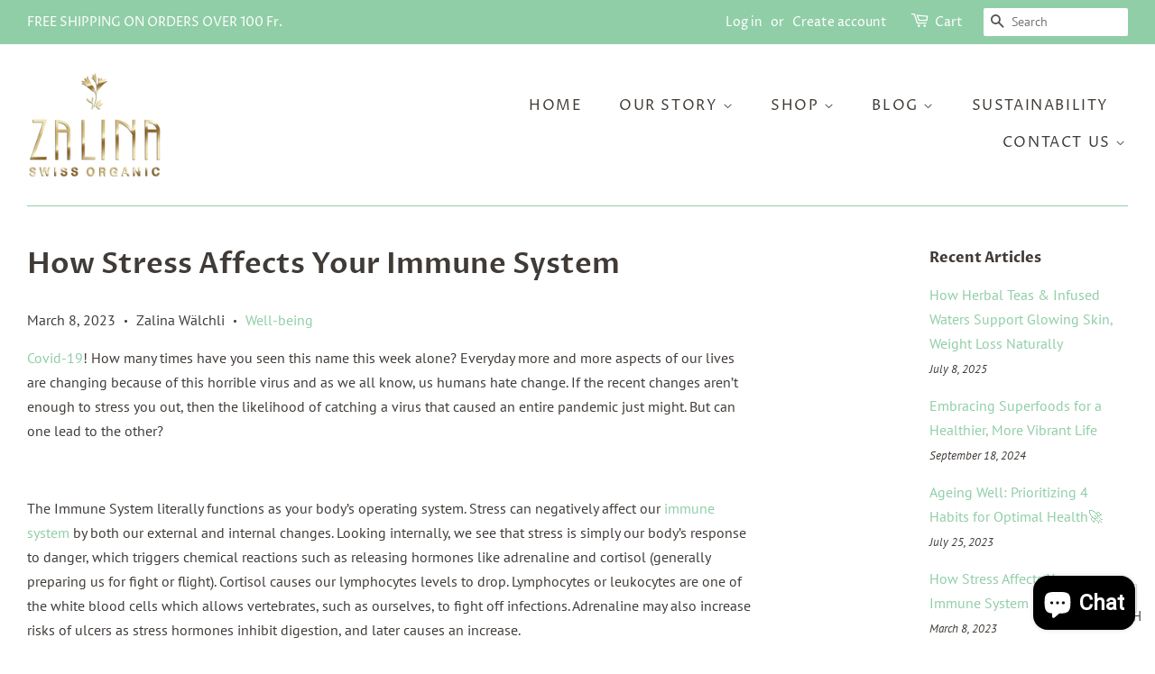

--- FILE ---
content_type: text/html; charset=utf-8
request_url: https://www.zalinaswissorganic.com/blogs/immune-health/how-stress-affects-your-immune-system
body_size: 50488
content:
<!doctype html>
<html class="no-js" lang="en">
<head>



  <!-- Basic page needs ================================================== -->
  <meta charset="utf-8">
  <meta http-equiv="X-UA-Compatible" content="IE=edge,chrome=1">

  
  <link rel="shortcut icon" href="//www.zalinaswissorganic.com/cdn/shop/files/Zalina_Swiss_Organic_logo_32x32.png?v=1638424238" type="image/png" />
  

  <!-- Title and description ================================================== -->
  <title>
  How Stress Affects Your Immune System &ndash; Zalina Swiss Organic
  </title>

  
  <meta name="description" content="Covid-19! How many times have you seen this name this week alone? Everyday more and more aspects of our lives are changing because of this horrible virus and as we all know, us humans hate change. If the recent changes aren’t enough to stress you out, then the likelihood of catching a virus that caused an entire pandem">
  
  
  <!-- Gift Popup ================================================== -->
  
  <style>.main_popup_div{width:33%;}@media (max-width: 420px){.main_popup_div{width:70%;}}</style><div class="wk_show_rules_popups" style="top: 0;left: 0;position: absolute;z-index: 1000;background-color: aliceblue;opacity: 1;bottom: 0;right: 0;display: none;"> <div class="main_popup_div" style="position: fixed;background-color: #fff;margin: 0 auto;top: 15%;border: 2px solid #fff;border-radius: 7px;z-index: 2000;/* border: 2px solid #999; */padding: 10px;box-shadow: 2px 2px 7px;left: 0;right: 0;"><div onclick="closePopup()" class="" data-dismiss="cs-error" style="text-align: right;margin-bottom: 25px;font-weight: 900;cursor: pointer;margin-right: 20px;"><img src="https://app-sp.webkul.com/shopify-gift-onorder/img/icon-close.svg"></div><div class=""><div class="" style="text-align: center;margin-bottom: 30px;font-family: Work Sans, sans-serif;"><img src="https://app-sp.webkul.com/shopify-gift-onorder/img/welcome-illustration.png" style="max-width: 50%;max-height: 250px;"><div class="" style="font-weight: 500;font-size: 22px;color: #333333;text-align: center;word-break: break-word;">Free Gifts Available</div><div class="" style="font-weight: 300;font-size: 16px;color: #333333;text-align: center;margin: 0 auto;width: 80%;padding: 10px 0px;word-break: break-word;">Get free gifts on your every order. find your gift by adding products to your cart!</div><a href="../pages/gift-rules"><button class="btn" style="background: #7796A8;font-weight: 600;font-size: 14px;color: #FFFFFF;text-align: center;padding: 12px 20px;" onclick="closePopup()">FIND YOUR GIFT </button></a></div></div></div></div><script>display_popup =localStorage.getItem("wk_gift_order_popup");if(display_popup == "close"){close_data = document.getElementsByClassName("wk_show_rules_popups");close_data[0].style.display = "none";}function closePopup() {close_data = document.getElementsByClassName("wk_show_rules_popups");close_data[0].style.display = "none";localStorage.setItem("wk_gift_order_popup", "close");}</script>

  
  <!-- /snippets/social-meta-tags.liquid -->




<meta property="og:site_name" content="Zalina Swiss Organic">
<meta property="og:url" content="https://www.zalinaswissorganic.com/blogs/immune-health/how-stress-affects-your-immune-system">
<meta property="og:title" content="How Stress Affects Your Immune System">
<meta property="og:type" content="article">
<meta property="og:description" content="Covid-19! How many times have you seen this name this week alone? Everyday more and more aspects of our lives are changing because of this horrible virus and as we all know, us humans hate change. If the recent changes aren’t enough to stress you out, then the likelihood of catching a virus that caused an entire pandem">

<meta property="og:image" content="http://www.zalinaswissorganic.com/cdn/shop/articles/Hawaiian_Theme_Party_Blog_Graphics_1200x1200.png?v=1642165221">
<meta property="og:image:secure_url" content="https://www.zalinaswissorganic.com/cdn/shop/articles/Hawaiian_Theme_Party_Blog_Graphics_1200x1200.png?v=1642165221">


  <meta name="twitter:site" content="@zalinawalchli1">

<meta name="twitter:card" content="summary_large_image">
<meta name="twitter:title" content="How Stress Affects Your Immune System">
<meta name="twitter:description" content="Covid-19! How many times have you seen this name this week alone? Everyday more and more aspects of our lives are changing because of this horrible virus and as we all know, us humans hate change. If the recent changes aren’t enough to stress you out, then the likelihood of catching a virus that caused an entire pandem">


  <!-- Helpers ================================================== -->
  <link rel="canonical" href="https://www.zalinaswissorganic.com/blogs/immune-health/how-stress-affects-your-immune-system">
  <meta name="viewport" content="width=device-width,initial-scale=1">
  <meta name="theme-color" content="#90cea7">

  <!-- CSS ================================================== -->
  <link href="//www.zalinaswissorganic.com/cdn/shop/t/7/assets/timber.scss.css?v=33601896495586168481759261250" rel="stylesheet" type="text/css" media="all" />
  <link href="//www.zalinaswissorganic.com/cdn/shop/t/7/assets/theme.scss.css?v=127561621051272004561759261249" rel="stylesheet" type="text/css" media="all" />

  <script>
    window.theme = window.theme || {};

    var theme = {
      strings: {
        addToCart: "Add to Cart",
        soldOut: "Sold Out",
        unavailable: "Unavailable",
        zoomClose: "Close (Esc)",
        zoomPrev: "Previous (Left arrow key)",
        zoomNext: "Next (Right arrow key)",
        addressError: "Error looking up that address",
        addressNoResults: "No results for that address",
        addressQueryLimit: "You have exceeded the Google API usage limit. Consider upgrading to a \u003ca href=\"https:\/\/developers.google.com\/maps\/premium\/usage-limits\"\u003ePremium Plan\u003c\/a\u003e.",
        authError: "There was a problem authenticating your Google Maps API Key."
      },
      settings: {
        // Adding some settings to allow the editor to update correctly when they are changed
        enableWideLayout: true,
        typeAccentTransform: true,
        typeAccentSpacing: true,
        baseFontSize: '16px',
        headerBaseFontSize: '32px',
        accentFontSize: '16px'
      },
      variables: {
        mediaQueryMedium: 'screen and (max-width: 768px)',
        bpSmall: false
      },
      moneyFormat: "SFr. {{amount}}"
    }

    document.documentElement.className = document.documentElement.className.replace('no-js', 'supports-js');
  </script>
  <!-- Global site tag (gtag.js) - Google Analytics -->
<script async src="https://www.googletagmanager.com/gtag/js?id=G-0MQQXZFHX9"></script>
<script>
  window.dataLayer = window.dataLayer || [];
  function gtag(){dataLayer.push(arguments);}
  gtag('js', new Date());

  gtag('config', 'G-0MQQXZFHX9');
</script>

  <!-- Header hook for plugins ================================================== -->
  <script>window.performance && window.performance.mark && window.performance.mark('shopify.content_for_header.start');</script><meta name="google-site-verification" content="M-RRObrCn4zJRA8hr1-6NJm4PYJzvAXHqSqUqGvdCzY">
<meta id="shopify-digital-wallet" name="shopify-digital-wallet" content="/50224464024/digital_wallets/dialog">
<meta name="shopify-checkout-api-token" content="6d8f95e4774b4df79fd146ef027df0ae">
<meta id="in-context-paypal-metadata" data-shop-id="50224464024" data-venmo-supported="false" data-environment="production" data-locale="en_US" data-paypal-v4="true" data-currency="CHF">
<link rel="alternate" type="application/atom+xml" title="Feed" href="/blogs/immune-health.atom" />
<link rel="alternate" hreflang="x-default" href="https://www.zalinaswissorganic.com/blogs/immune-health/how-stress-affects-your-immune-system">
<link rel="alternate" hreflang="en" href="https://www.zalinaswissorganic.com/blogs/immune-health/how-stress-affects-your-immune-system">
<link rel="alternate" hreflang="en-SA" href="https://www.zalinaswissorganic.com/en-sa/blogs/immune-health/how-stress-affects-your-immune-system">
<link rel="alternate" hreflang="en-FR" href="https://www.zalinaswissorganic.com/en-fr/blogs/immune-health/how-stress-affects-your-immune-system">
<script async="async" src="/checkouts/internal/preloads.js?locale=en-CH"></script>
<script id="shopify-features" type="application/json">{"accessToken":"6d8f95e4774b4df79fd146ef027df0ae","betas":["rich-media-storefront-analytics"],"domain":"www.zalinaswissorganic.com","predictiveSearch":true,"shopId":50224464024,"locale":"en"}</script>
<script>var Shopify = Shopify || {};
Shopify.shop = "zalinaswissorganic.myshopify.com";
Shopify.locale = "en";
Shopify.currency = {"active":"CHF","rate":"1.0"};
Shopify.country = "CH";
Shopify.theme = {"name":"Minimal","id":115140722840,"schema_name":"Minimal","schema_version":"12.2.0","theme_store_id":380,"role":"main"};
Shopify.theme.handle = "null";
Shopify.theme.style = {"id":null,"handle":null};
Shopify.cdnHost = "www.zalinaswissorganic.com/cdn";
Shopify.routes = Shopify.routes || {};
Shopify.routes.root = "/";</script>
<script type="module">!function(o){(o.Shopify=o.Shopify||{}).modules=!0}(window);</script>
<script>!function(o){function n(){var o=[];function n(){o.push(Array.prototype.slice.apply(arguments))}return n.q=o,n}var t=o.Shopify=o.Shopify||{};t.loadFeatures=n(),t.autoloadFeatures=n()}(window);</script>
<script id="shop-js-analytics" type="application/json">{"pageType":"article"}</script>
<script defer="defer" async type="module" src="//www.zalinaswissorganic.com/cdn/shopifycloud/shop-js/modules/v2/client.init-shop-cart-sync_IZsNAliE.en.esm.js"></script>
<script defer="defer" async type="module" src="//www.zalinaswissorganic.com/cdn/shopifycloud/shop-js/modules/v2/chunk.common_0OUaOowp.esm.js"></script>
<script type="module">
  await import("//www.zalinaswissorganic.com/cdn/shopifycloud/shop-js/modules/v2/client.init-shop-cart-sync_IZsNAliE.en.esm.js");
await import("//www.zalinaswissorganic.com/cdn/shopifycloud/shop-js/modules/v2/chunk.common_0OUaOowp.esm.js");

  window.Shopify.SignInWithShop?.initShopCartSync?.({"fedCMEnabled":true,"windoidEnabled":true});

</script>
<script>(function() {
  var isLoaded = false;
  function asyncLoad() {
    if (isLoaded) return;
    isLoaded = true;
    var urls = ["https:\/\/go.smartrmail.com\/scripts\/pop_up_v3_script_tag_live.js?shop=zalinaswissorganic.myshopify.com","https:\/\/sdk.vyrl.co\/loaders\/1\/online_store.js?shop=zalinaswissorganic.myshopify.com","https:\/\/api.fastbundle.co\/scripts\/src.js?shop=zalinaswissorganic.myshopify.com","https:\/\/storage.googleapis.com\/timesact-resources\/scripts\/timesact.js?shop=zalinaswissorganic.myshopify.com","https:\/\/cdn.s3.pop-convert.com\/pcjs.production.min.js?unique_id=zalinaswissorganic.myshopify.com\u0026shop=zalinaswissorganic.myshopify.com","https:\/\/script.pop-convert.com\/new-micro\/production.pc.min.js?unique_id=zalinaswissorganic.myshopify.com\u0026shop=zalinaswissorganic.myshopify.com","\/\/cdn.shopify.com\/proxy\/d0b9341cbf2f086d4c17de58f45fec68fa3582080c25db55b912e941f4ec3ad9\/api.goaffpro.com\/loader.js?shop=zalinaswissorganic.myshopify.com\u0026sp-cache-control=cHVibGljLCBtYXgtYWdlPTkwMA"];
    for (var i = 0; i < urls.length; i++) {
      var s = document.createElement('script');
      s.type = 'text/javascript';
      s.async = true;
      s.src = urls[i];
      var x = document.getElementsByTagName('script')[0];
      x.parentNode.insertBefore(s, x);
    }
  };
  if(window.attachEvent) {
    window.attachEvent('onload', asyncLoad);
  } else {
    window.addEventListener('load', asyncLoad, false);
  }
})();</script>
<script id="__st">var __st={"a":50224464024,"offset":3600,"reqid":"63b7efaf-1e8d-4f14-a37b-1a68ef6e6dbc-1768386676","pageurl":"www.zalinaswissorganic.com\/blogs\/immune-health\/how-stress-affects-your-immune-system","s":"articles-557622427800","u":"74a1be89cbbc","p":"article","rtyp":"article","rid":557622427800};</script>
<script>window.ShopifyPaypalV4VisibilityTracking = true;</script>
<script id="captcha-bootstrap">!function(){'use strict';const t='contact',e='account',n='new_comment',o=[[t,t],['blogs',n],['comments',n],[t,'customer']],c=[[e,'customer_login'],[e,'guest_login'],[e,'recover_customer_password'],[e,'create_customer']],r=t=>t.map((([t,e])=>`form[action*='/${t}']:not([data-nocaptcha='true']) input[name='form_type'][value='${e}']`)).join(','),a=t=>()=>t?[...document.querySelectorAll(t)].map((t=>t.form)):[];function s(){const t=[...o],e=r(t);return a(e)}const i='password',u='form_key',d=['recaptcha-v3-token','g-recaptcha-response','h-captcha-response',i],f=()=>{try{return window.sessionStorage}catch{return}},m='__shopify_v',_=t=>t.elements[u];function p(t,e,n=!1){try{const o=window.sessionStorage,c=JSON.parse(o.getItem(e)),{data:r}=function(t){const{data:e,action:n}=t;return t[m]||n?{data:e,action:n}:{data:t,action:n}}(c);for(const[e,n]of Object.entries(r))t.elements[e]&&(t.elements[e].value=n);n&&o.removeItem(e)}catch(o){console.error('form repopulation failed',{error:o})}}const l='form_type',E='cptcha';function T(t){t.dataset[E]=!0}const w=window,h=w.document,L='Shopify',v='ce_forms',y='captcha';let A=!1;((t,e)=>{const n=(g='f06e6c50-85a8-45c8-87d0-21a2b65856fe',I='https://cdn.shopify.com/shopifycloud/storefront-forms-hcaptcha/ce_storefront_forms_captcha_hcaptcha.v1.5.2.iife.js',D={infoText:'Protected by hCaptcha',privacyText:'Privacy',termsText:'Terms'},(t,e,n)=>{const o=w[L][v],c=o.bindForm;if(c)return c(t,g,e,D).then(n);var r;o.q.push([[t,g,e,D],n]),r=I,A||(h.body.append(Object.assign(h.createElement('script'),{id:'captcha-provider',async:!0,src:r})),A=!0)});var g,I,D;w[L]=w[L]||{},w[L][v]=w[L][v]||{},w[L][v].q=[],w[L][y]=w[L][y]||{},w[L][y].protect=function(t,e){n(t,void 0,e),T(t)},Object.freeze(w[L][y]),function(t,e,n,w,h,L){const[v,y,A,g]=function(t,e,n){const i=e?o:[],u=t?c:[],d=[...i,...u],f=r(d),m=r(i),_=r(d.filter((([t,e])=>n.includes(e))));return[a(f),a(m),a(_),s()]}(w,h,L),I=t=>{const e=t.target;return e instanceof HTMLFormElement?e:e&&e.form},D=t=>v().includes(t);t.addEventListener('submit',(t=>{const e=I(t);if(!e)return;const n=D(e)&&!e.dataset.hcaptchaBound&&!e.dataset.recaptchaBound,o=_(e),c=g().includes(e)&&(!o||!o.value);(n||c)&&t.preventDefault(),c&&!n&&(function(t){try{if(!f())return;!function(t){const e=f();if(!e)return;const n=_(t);if(!n)return;const o=n.value;o&&e.removeItem(o)}(t);const e=Array.from(Array(32),(()=>Math.random().toString(36)[2])).join('');!function(t,e){_(t)||t.append(Object.assign(document.createElement('input'),{type:'hidden',name:u})),t.elements[u].value=e}(t,e),function(t,e){const n=f();if(!n)return;const o=[...t.querySelectorAll(`input[type='${i}']`)].map((({name:t})=>t)),c=[...d,...o],r={};for(const[a,s]of new FormData(t).entries())c.includes(a)||(r[a]=s);n.setItem(e,JSON.stringify({[m]:1,action:t.action,data:r}))}(t,e)}catch(e){console.error('failed to persist form',e)}}(e),e.submit())}));const S=(t,e)=>{t&&!t.dataset[E]&&(n(t,e.some((e=>e===t))),T(t))};for(const o of['focusin','change'])t.addEventListener(o,(t=>{const e=I(t);D(e)&&S(e,y())}));const B=e.get('form_key'),M=e.get(l),P=B&&M;t.addEventListener('DOMContentLoaded',(()=>{const t=y();if(P)for(const e of t)e.elements[l].value===M&&p(e,B);[...new Set([...A(),...v().filter((t=>'true'===t.dataset.shopifyCaptcha))])].forEach((e=>S(e,t)))}))}(h,new URLSearchParams(w.location.search),n,t,e,['guest_login'])})(!0,!0)}();</script>
<script integrity="sha256-4kQ18oKyAcykRKYeNunJcIwy7WH5gtpwJnB7kiuLZ1E=" data-source-attribution="shopify.loadfeatures" defer="defer" src="//www.zalinaswissorganic.com/cdn/shopifycloud/storefront/assets/storefront/load_feature-a0a9edcb.js" crossorigin="anonymous"></script>
<script data-source-attribution="shopify.dynamic_checkout.dynamic.init">var Shopify=Shopify||{};Shopify.PaymentButton=Shopify.PaymentButton||{isStorefrontPortableWallets:!0,init:function(){window.Shopify.PaymentButton.init=function(){};var t=document.createElement("script");t.src="https://www.zalinaswissorganic.com/cdn/shopifycloud/portable-wallets/latest/portable-wallets.en.js",t.type="module",document.head.appendChild(t)}};
</script>
<script data-source-attribution="shopify.dynamic_checkout.buyer_consent">
  function portableWalletsHideBuyerConsent(e){var t=document.getElementById("shopify-buyer-consent"),n=document.getElementById("shopify-subscription-policy-button");t&&n&&(t.classList.add("hidden"),t.setAttribute("aria-hidden","true"),n.removeEventListener("click",e))}function portableWalletsShowBuyerConsent(e){var t=document.getElementById("shopify-buyer-consent"),n=document.getElementById("shopify-subscription-policy-button");t&&n&&(t.classList.remove("hidden"),t.removeAttribute("aria-hidden"),n.addEventListener("click",e))}window.Shopify?.PaymentButton&&(window.Shopify.PaymentButton.hideBuyerConsent=portableWalletsHideBuyerConsent,window.Shopify.PaymentButton.showBuyerConsent=portableWalletsShowBuyerConsent);
</script>
<script data-source-attribution="shopify.dynamic_checkout.cart.bootstrap">document.addEventListener("DOMContentLoaded",(function(){function t(){return document.querySelector("shopify-accelerated-checkout-cart, shopify-accelerated-checkout")}if(t())Shopify.PaymentButton.init();else{new MutationObserver((function(e,n){t()&&(Shopify.PaymentButton.init(),n.disconnect())})).observe(document.body,{childList:!0,subtree:!0})}}));
</script>
<script id='scb4127' type='text/javascript' async='' src='https://www.zalinaswissorganic.com/cdn/shopifycloud/privacy-banner/storefront-banner.js'></script><link id="shopify-accelerated-checkout-styles" rel="stylesheet" media="screen" href="https://www.zalinaswissorganic.com/cdn/shopifycloud/portable-wallets/latest/accelerated-checkout-backwards-compat.css" crossorigin="anonymous">
<style id="shopify-accelerated-checkout-cart">
        #shopify-buyer-consent {
  margin-top: 1em;
  display: inline-block;
  width: 100%;
}

#shopify-buyer-consent.hidden {
  display: none;
}

#shopify-subscription-policy-button {
  background: none;
  border: none;
  padding: 0;
  text-decoration: underline;
  font-size: inherit;
  cursor: pointer;
}

#shopify-subscription-policy-button::before {
  box-shadow: none;
}

      </style>

<script>window.performance && window.performance.mark && window.performance.mark('shopify.content_for_header.end');</script>

  <script src="//www.zalinaswissorganic.com/cdn/shop/t/7/assets/jquery-2.2.3.min.js?v=58211863146907186831605722521" type="text/javascript"></script>

  <script src="//www.zalinaswissorganic.com/cdn/shop/t/7/assets/lazysizes.min.js?v=155223123402716617051605722522" async="async"></script>

  
  

 

<script>window.__pagefly_analytics_settings__={"acceptTracking":false};</script>
  
 
                                 <script> var bonShopInfo = {"shopName":"zalinaswissorganic.myshopify.com","displayWidget":true,"shopInfo":{"currency":"CHF","country_code":"CH","weight_unit":"kg","point_name":"","referral_enabled":false},"appearance":{"theme_configs_json":{"color":{"text_color":"#FFFFFF","primary_color":"#ED66B2","secondary_color":"#86469C"},"banner_img":"","showIllustration":true},"is_first_time":true,"widget_button_configs_json":{"placement":{"widget_spacing":{"side":"20px","bottom":"20px"},"widget_button_position":"2"},"widget_icon":"widget-icon-1.svg","widget_title":"Rewards"},"displayed_text_configs_json":{"my_balance":{"date":"Date","total":"Total","points":"Points","actions":"Actions","no_value":"There is no activitiy to show at the moment","referred":"Referred by a friend","referrer":"Referred a friend","return_points":"Return points for redeemed code","my_balance_button":"Earn more","cancel_order_status":"Cancel order’s fulfillment status","store_owner_adjusted":"Store owner just adjusted your points"},"my_rewards":{"no_value":"You don't have any rewards at the moment","used_button":"Used","reward_button":"Use it now","get_some_rewards":"Get some rewards"},"sign_in_page":{"welcome":"Welcome","earn_point":"Earn points","my_balance":"My balance","my_rewards":"My rewards","your_point":"Your points","join_button":"Join","program_name":"Reward program","redeem_point":"Redeem points","sign_in_button":"Sign in","sign_in_tagline":"Join our program to get attractive rewards!","referral_program":"Referral Program","sign_in_requirement_message":"Oops! You have to sign in to do this action"},"earn_points_tab":{"retweet":"Retweet","no_value":"There is no earning rule to show at the moment","required":"Required fields: first name, last name, address, phone","save_date":"Save date","follow_tiktok":"Follow on Tiktok","share_twitter":"Share on Twitter","complete_order":"Complete an order","create_account":"Create an account","earn_for_every":"Earn 10 points for every 1$","follow_twitter":"Follow on Twitter","happy_birthday":"Happy birthday","share_facebook":"Share on Facebook","sign_up_button":"Do it now","follow_facebook":"Like on Facebook","complete_profile":"Complete profile","follow_instagram":"Follow on Instagram","message_birthday":"Enter a date within 30 days won’t earn you points","subcrible_newletter":"Subscribe for newsletter","happy_birthday_button":"Enter info","place_an_order_button":"Purchase","like_on_facebook_button":"Take me there"},"notification_tab":{"copied":"Copied","hover_copy":"Copy to clipboard","title_fail":"Oops","message_fail":"Something went wrong! Please enter a valid date","title_success_input":"Yay!","title_success_letter":"Great!","message_success_input":"Your birthday was set!","message_success_letter":"You are now subscribed to our newsletter"},"redeem_points_tab":{"no_value":"There is no redeeming rule to show at the moment","apply_button":"Apply now","apply_message":"Apply this code to your shopping cart. If you do not use this code now, you can always find it in My rewards tab anytime","redeem_button":"Redeem"},"referral_program_tab":{"referral_button":"Refer a friend now","referral_tagline":"Earn rewards for every time you refer a friend","text_for_referral":"You will get ...","text_for_referral_friend":"They will get ..."}}}}; </script>
                                 <script> var bonCustomerPoints = null; </script>
                            <!-- BEGIN app block: shopify://apps/judge-me-reviews/blocks/judgeme_core/61ccd3b1-a9f2-4160-9fe9-4fec8413e5d8 --><!-- Start of Judge.me Core -->






<link rel="dns-prefetch" href="https://cdnwidget.judge.me">
<link rel="dns-prefetch" href="https://cdn.judge.me">
<link rel="dns-prefetch" href="https://cdn1.judge.me">
<link rel="dns-prefetch" href="https://api.judge.me">

<script data-cfasync='false' class='jdgm-settings-script'>window.jdgmSettings={"pagination":5,"disable_web_reviews":false,"badge_no_review_text":"No reviews","badge_n_reviews_text":"{{ n }} review/reviews","hide_badge_preview_if_no_reviews":true,"badge_hide_text":false,"enforce_center_preview_badge":false,"widget_title":"Customer Reviews","widget_open_form_text":"Write a review","widget_close_form_text":"Cancel review","widget_refresh_page_text":"Refresh page","widget_summary_text":"Based on {{ number_of_reviews }} review/reviews","widget_no_review_text":"Be the first to write a review","widget_name_field_text":"Display name","widget_verified_name_field_text":"Verified Name (public)","widget_name_placeholder_text":"Display name","widget_required_field_error_text":"This field is required.","widget_email_field_text":"Email address","widget_verified_email_field_text":"Verified Email (private, can not be edited)","widget_email_placeholder_text":"Your email address","widget_email_field_error_text":"Please enter a valid email address.","widget_rating_field_text":"Rating","widget_review_title_field_text":"Review Title","widget_review_title_placeholder_text":"Give your review a title","widget_review_body_field_text":"Review content","widget_review_body_placeholder_text":"Start writing here...","widget_pictures_field_text":"Picture/Video (optional)","widget_submit_review_text":"Submit Review","widget_submit_verified_review_text":"Submit Verified Review","widget_submit_success_msg_with_auto_publish":"Thank you! Please refresh the page in a few moments to see your review. You can remove or edit your review by logging into \u003ca href='https://judge.me/login' target='_blank' rel='nofollow noopener'\u003eJudge.me\u003c/a\u003e","widget_submit_success_msg_no_auto_publish":"Thank you! Your review will be published as soon as it is approved by the shop admin. You can remove or edit your review by logging into \u003ca href='https://judge.me/login' target='_blank' rel='nofollow noopener'\u003eJudge.me\u003c/a\u003e","widget_show_default_reviews_out_of_total_text":"Showing {{ n_reviews_shown }} out of {{ n_reviews }} reviews.","widget_show_all_link_text":"Show all","widget_show_less_link_text":"Show less","widget_author_said_text":"{{ reviewer_name }} said:","widget_days_text":"{{ n }} days ago","widget_weeks_text":"{{ n }} week/weeks ago","widget_months_text":"{{ n }} month/months ago","widget_years_text":"{{ n }} year/years ago","widget_yesterday_text":"Yesterday","widget_today_text":"Today","widget_replied_text":"\u003e\u003e {{ shop_name }} replied:","widget_read_more_text":"Read more","widget_reviewer_name_as_initial":"","widget_rating_filter_color":"#fbcd0a","widget_rating_filter_see_all_text":"See all reviews","widget_sorting_most_recent_text":"Most Recent","widget_sorting_highest_rating_text":"Highest Rating","widget_sorting_lowest_rating_text":"Lowest Rating","widget_sorting_with_pictures_text":"Only Pictures","widget_sorting_most_helpful_text":"Most Helpful","widget_open_question_form_text":"Ask a question","widget_reviews_subtab_text":"Reviews","widget_questions_subtab_text":"Questions","widget_question_label_text":"Question","widget_answer_label_text":"Answer","widget_question_placeholder_text":"Write your question here","widget_submit_question_text":"Submit Question","widget_question_submit_success_text":"Thank you for your question! We will notify you once it gets answered.","verified_badge_text":"Verified","verified_badge_bg_color":"","verified_badge_text_color":"","verified_badge_placement":"left-of-reviewer-name","widget_review_max_height":"","widget_hide_border":false,"widget_social_share":false,"widget_thumb":false,"widget_review_location_show":false,"widget_location_format":"","all_reviews_include_out_of_store_products":true,"all_reviews_out_of_store_text":"(out of store)","all_reviews_pagination":100,"all_reviews_product_name_prefix_text":"about","enable_review_pictures":true,"enable_question_anwser":false,"widget_theme":"default","review_date_format":"dd/mm/yyyy","default_sort_method":"most-recent","widget_product_reviews_subtab_text":"Product Reviews","widget_shop_reviews_subtab_text":"Shop Reviews","widget_other_products_reviews_text":"Reviews for other products","widget_store_reviews_subtab_text":"Store reviews","widget_no_store_reviews_text":"This store hasn't received any reviews yet","widget_web_restriction_product_reviews_text":"This product hasn't received any reviews yet","widget_no_items_text":"No items found","widget_show_more_text":"Show more","widget_write_a_store_review_text":"Write a Store Review","widget_other_languages_heading":"Reviews in Other Languages","widget_translate_review_text":"Translate review to {{ language }}","widget_translating_review_text":"Translating...","widget_show_original_translation_text":"Show original ({{ language }})","widget_translate_review_failed_text":"Review couldn't be translated.","widget_translate_review_retry_text":"Retry","widget_translate_review_try_again_later_text":"Try again later","show_product_url_for_grouped_product":false,"widget_sorting_pictures_first_text":"Pictures First","show_pictures_on_all_rev_page_mobile":false,"show_pictures_on_all_rev_page_desktop":false,"floating_tab_hide_mobile_install_preference":false,"floating_tab_button_name":"★ Reviews","floating_tab_title":"Let customers speak for us","floating_tab_button_color":"","floating_tab_button_background_color":"","floating_tab_url":"","floating_tab_url_enabled":false,"floating_tab_tab_style":"text","all_reviews_text_badge_text":"Customers rate us {{ shop.metafields.judgeme.all_reviews_rating | round: 1 }}/5 based on {{ shop.metafields.judgeme.all_reviews_count }} reviews.","all_reviews_text_badge_text_branded_style":"{{ shop.metafields.judgeme.all_reviews_rating | round: 1 }} out of 5 stars based on {{ shop.metafields.judgeme.all_reviews_count }} reviews","is_all_reviews_text_badge_a_link":false,"show_stars_for_all_reviews_text_badge":false,"all_reviews_text_badge_url":"","all_reviews_text_style":"branded","all_reviews_text_color_style":"judgeme_brand_color","all_reviews_text_color":"#108474","all_reviews_text_show_jm_brand":true,"featured_carousel_show_header":true,"featured_carousel_title":"Let customers speak for us","testimonials_carousel_title":"Customers are saying","videos_carousel_title":"Real customer stories","cards_carousel_title":"Customers are saying","featured_carousel_count_text":"from {{ n }} reviews","featured_carousel_add_link_to_all_reviews_page":false,"featured_carousel_url":"","featured_carousel_show_images":true,"featured_carousel_autoslide_interval":5,"featured_carousel_arrows_on_the_sides":false,"featured_carousel_height":250,"featured_carousel_width":80,"featured_carousel_image_size":0,"featured_carousel_image_height":250,"featured_carousel_arrow_color":"#eeeeee","verified_count_badge_style":"branded","verified_count_badge_orientation":"horizontal","verified_count_badge_color_style":"judgeme_brand_color","verified_count_badge_color":"#108474","is_verified_count_badge_a_link":false,"verified_count_badge_url":"","verified_count_badge_show_jm_brand":true,"widget_rating_preset_default":5,"widget_first_sub_tab":"product-reviews","widget_show_histogram":true,"widget_histogram_use_custom_color":false,"widget_pagination_use_custom_color":false,"widget_star_use_custom_color":false,"widget_verified_badge_use_custom_color":false,"widget_write_review_use_custom_color":false,"picture_reminder_submit_button":"Upload Pictures","enable_review_videos":false,"mute_video_by_default":false,"widget_sorting_videos_first_text":"Videos First","widget_review_pending_text":"Pending","featured_carousel_items_for_large_screen":3,"social_share_options_order":"Facebook,Twitter","remove_microdata_snippet":false,"disable_json_ld":false,"enable_json_ld_products":false,"preview_badge_show_question_text":false,"preview_badge_no_question_text":"No questions","preview_badge_n_question_text":"{{ number_of_questions }} question/questions","qa_badge_show_icon":false,"qa_badge_position":"same-row","remove_judgeme_branding":true,"widget_add_search_bar":false,"widget_search_bar_placeholder":"Search","widget_sorting_verified_only_text":"Verified only","featured_carousel_theme":"default","featured_carousel_show_rating":true,"featured_carousel_show_title":true,"featured_carousel_show_body":true,"featured_carousel_show_date":false,"featured_carousel_show_reviewer":true,"featured_carousel_show_product":false,"featured_carousel_header_background_color":"#108474","featured_carousel_header_text_color":"#ffffff","featured_carousel_name_product_separator":"reviewed","featured_carousel_full_star_background":"#108474","featured_carousel_empty_star_background":"#dadada","featured_carousel_vertical_theme_background":"#f9fafb","featured_carousel_verified_badge_enable":true,"featured_carousel_verified_badge_color":"#108474","featured_carousel_border_style":"round","featured_carousel_review_line_length_limit":3,"featured_carousel_more_reviews_button_text":"Read more reviews","featured_carousel_view_product_button_text":"View product","all_reviews_page_load_reviews_on":"scroll","all_reviews_page_load_more_text":"Load More Reviews","disable_fb_tab_reviews":false,"enable_ajax_cdn_cache":false,"widget_advanced_speed_features":5,"widget_public_name_text":"displayed publicly like","default_reviewer_name":"John Smith","default_reviewer_name_has_non_latin":true,"widget_reviewer_anonymous":"Anonymous","medals_widget_title":"Judge.me Review Medals","medals_widget_background_color":"#f9fafb","medals_widget_position":"footer_all_pages","medals_widget_border_color":"#f9fafb","medals_widget_verified_text_position":"left","medals_widget_use_monochromatic_version":false,"medals_widget_elements_color":"#C9F1BB","show_reviewer_avatar":true,"widget_invalid_yt_video_url_error_text":"Not a YouTube video URL","widget_max_length_field_error_text":"Please enter no more than {0} characters.","widget_show_country_flag":false,"widget_show_collected_via_shop_app":true,"widget_verified_by_shop_badge_style":"light","widget_verified_by_shop_text":"Verified by Shop","widget_show_photo_gallery":false,"widget_load_with_code_splitting":true,"widget_ugc_install_preference":false,"widget_ugc_title":"Made by us, Shared by you","widget_ugc_subtitle":"Tag us to see your picture featured in our page","widget_ugc_arrows_color":"#ffffff","widget_ugc_primary_button_text":"Buy Now","widget_ugc_primary_button_background_color":"#108474","widget_ugc_primary_button_text_color":"#ffffff","widget_ugc_primary_button_border_width":"0","widget_ugc_primary_button_border_style":"none","widget_ugc_primary_button_border_color":"#108474","widget_ugc_primary_button_border_radius":"25","widget_ugc_secondary_button_text":"Load More","widget_ugc_secondary_button_background_color":"#ffffff","widget_ugc_secondary_button_text_color":"#108474","widget_ugc_secondary_button_border_width":"2","widget_ugc_secondary_button_border_style":"solid","widget_ugc_secondary_button_border_color":"#108474","widget_ugc_secondary_button_border_radius":"25","widget_ugc_reviews_button_text":"View Reviews","widget_ugc_reviews_button_background_color":"#ffffff","widget_ugc_reviews_button_text_color":"#108474","widget_ugc_reviews_button_border_width":"2","widget_ugc_reviews_button_border_style":"solid","widget_ugc_reviews_button_border_color":"#108474","widget_ugc_reviews_button_border_radius":"25","widget_ugc_reviews_button_link_to":"judgeme-reviews-page","widget_ugc_show_post_date":true,"widget_ugc_max_width":"800","widget_rating_metafield_value_type":true,"widget_primary_color":"#87D762","widget_enable_secondary_color":false,"widget_secondary_color":"#edf5f5","widget_summary_average_rating_text":"{{ average_rating }} out of 5","widget_media_grid_title":"Customer photos \u0026 videos","widget_media_grid_see_more_text":"See more","widget_round_style":false,"widget_show_product_medals":true,"widget_verified_by_judgeme_text":"Verified by Judge.me","widget_show_store_medals":true,"widget_verified_by_judgeme_text_in_store_medals":"Verified by Judge.me","widget_media_field_exceed_quantity_message":"Sorry, we can only accept {{ max_media }} for one review.","widget_media_field_exceed_limit_message":"{{ file_name }} is too large, please select a {{ media_type }} less than {{ size_limit }}MB.","widget_review_submitted_text":"Review Submitted!","widget_question_submitted_text":"Question Submitted!","widget_close_form_text_question":"Cancel","widget_write_your_answer_here_text":"Write your answer here","widget_enabled_branded_link":true,"widget_show_collected_by_judgeme":true,"widget_reviewer_name_color":"","widget_write_review_text_color":"","widget_write_review_bg_color":"","widget_collected_by_judgeme_text":"collected by Judge.me","widget_pagination_type":"standard","widget_load_more_text":"Load More","widget_load_more_color":"#108474","widget_full_review_text":"Full Review","widget_read_more_reviews_text":"Read More Reviews","widget_read_questions_text":"Read Questions","widget_questions_and_answers_text":"Questions \u0026 Answers","widget_verified_by_text":"Verified by","widget_verified_text":"Verified","widget_number_of_reviews_text":"{{ number_of_reviews }} reviews","widget_back_button_text":"Back","widget_next_button_text":"Next","widget_custom_forms_filter_button":"Filters","custom_forms_style":"horizontal","widget_show_review_information":false,"how_reviews_are_collected":"How reviews are collected?","widget_show_review_keywords":false,"widget_gdpr_statement":"How we use your data: We'll only contact you about the review you left, and only if necessary. By submitting your review, you agree to Judge.me's \u003ca href='https://judge.me/terms' target='_blank' rel='nofollow noopener'\u003eterms\u003c/a\u003e, \u003ca href='https://judge.me/privacy' target='_blank' rel='nofollow noopener'\u003eprivacy\u003c/a\u003e and \u003ca href='https://judge.me/content-policy' target='_blank' rel='nofollow noopener'\u003econtent\u003c/a\u003e policies.","widget_multilingual_sorting_enabled":true,"widget_translate_review_content_enabled":false,"widget_translate_review_content_method":"manual","popup_widget_review_selection":"automatically_with_pictures","popup_widget_round_border_style":true,"popup_widget_show_title":true,"popup_widget_show_body":true,"popup_widget_show_reviewer":false,"popup_widget_show_product":true,"popup_widget_show_pictures":true,"popup_widget_use_review_picture":true,"popup_widget_show_on_home_page":true,"popup_widget_show_on_product_page":true,"popup_widget_show_on_collection_page":true,"popup_widget_show_on_cart_page":true,"popup_widget_position":"bottom_left","popup_widget_first_review_delay":5,"popup_widget_duration":5,"popup_widget_interval":5,"popup_widget_review_count":5,"popup_widget_hide_on_mobile":true,"review_snippet_widget_round_border_style":true,"review_snippet_widget_card_color":"#FFFFFF","review_snippet_widget_slider_arrows_background_color":"#FFFFFF","review_snippet_widget_slider_arrows_color":"#000000","review_snippet_widget_star_color":"#108474","show_product_variant":false,"all_reviews_product_variant_label_text":"Variant: ","widget_show_verified_branding":false,"widget_ai_summary_title":"Customers say","widget_ai_summary_disclaimer":"AI-powered review summary based on recent customer reviews","widget_show_ai_summary":false,"widget_show_ai_summary_bg":false,"widget_show_review_title_input":true,"redirect_reviewers_invited_via_email":"external_form","request_store_review_after_product_review":false,"request_review_other_products_in_order":false,"review_form_color_scheme":"default","review_form_corner_style":"square","review_form_star_color":{},"review_form_text_color":"#333333","review_form_background_color":"#ffffff","review_form_field_background_color":"#fafafa","review_form_button_color":{},"review_form_button_text_color":"#ffffff","review_form_modal_overlay_color":"#000000","review_content_screen_title_text":"How would you rate this product?","review_content_introduction_text":"We would love it if you would share a bit about your experience.","store_review_form_title_text":"How would you rate this store?","store_review_form_introduction_text":"We would love it if you would share a bit about your experience.","show_review_guidance_text":true,"one_star_review_guidance_text":"Poor","five_star_review_guidance_text":"Great","customer_information_screen_title_text":"About you","customer_information_introduction_text":"Please tell us more about you.","custom_questions_screen_title_text":"Your experience in more detail","custom_questions_introduction_text":"Here are a few questions to help us understand more about your experience.","review_submitted_screen_title_text":"Thanks for your review!","review_submitted_screen_thank_you_text":"We are processing it and it will appear on the store soon.","review_submitted_screen_email_verification_text":"Please confirm your email by clicking the link we just sent you. This helps us keep reviews authentic.","review_submitted_request_store_review_text":"Would you like to share your experience of shopping with us?","review_submitted_review_other_products_text":"Would you like to review these products?","store_review_screen_title_text":"Would you like to share your experience of shopping with us?","store_review_introduction_text":"We value your feedback and use it to improve. Please share any thoughts or suggestions you have.","reviewer_media_screen_title_picture_text":"Share a picture","reviewer_media_introduction_picture_text":"Upload a photo to support your review.","reviewer_media_screen_title_video_text":"Share a video","reviewer_media_introduction_video_text":"Upload a video to support your review.","reviewer_media_screen_title_picture_or_video_text":"Share a picture or video","reviewer_media_introduction_picture_or_video_text":"Upload a photo or video to support your review.","reviewer_media_youtube_url_text":"Paste your Youtube URL here","advanced_settings_next_step_button_text":"Next","advanced_settings_close_review_button_text":"Close","modal_write_review_flow":false,"write_review_flow_required_text":"Required","write_review_flow_privacy_message_text":"We respect your privacy.","write_review_flow_anonymous_text":"Post review as anonymous","write_review_flow_visibility_text":"This won't be visible to other customers.","write_review_flow_multiple_selection_help_text":"Select as many as you like","write_review_flow_single_selection_help_text":"Select one option","write_review_flow_required_field_error_text":"This field is required","write_review_flow_invalid_email_error_text":"Please enter a valid email address","write_review_flow_max_length_error_text":"Max. {{ max_length }} characters.","write_review_flow_media_upload_text":"\u003cb\u003eClick to upload\u003c/b\u003e or drag and drop","write_review_flow_gdpr_statement":"We'll only contact you about your review if necessary. By submitting your review, you agree to our \u003ca href='https://judge.me/terms' target='_blank' rel='nofollow noopener'\u003eterms and conditions\u003c/a\u003e and \u003ca href='https://judge.me/privacy' target='_blank' rel='nofollow noopener'\u003eprivacy policy\u003c/a\u003e.","rating_only_reviews_enabled":false,"show_negative_reviews_help_screen":false,"new_review_flow_help_screen_rating_threshold":3,"negative_review_resolution_screen_title_text":"Tell us more","negative_review_resolution_text":"Your experience matters to us. If there were issues with your purchase, we're here to help. Feel free to reach out to us, we'd love the opportunity to make things right.","negative_review_resolution_button_text":"Contact us","negative_review_resolution_proceed_with_review_text":"Leave a review","negative_review_resolution_subject":"Issue with purchase from {{ shop_name }}.{{ order_name }}","preview_badge_collection_page_install_status":false,"widget_review_custom_css":"","preview_badge_custom_css":"","preview_badge_stars_count":"5-stars","featured_carousel_custom_css":"","floating_tab_custom_css":"","all_reviews_widget_custom_css":"","medals_widget_custom_css":"","verified_badge_custom_css":"","all_reviews_text_custom_css":"","transparency_badges_collected_via_store_invite":false,"transparency_badges_from_another_provider":false,"transparency_badges_collected_from_store_visitor":false,"transparency_badges_collected_by_verified_review_provider":false,"transparency_badges_earned_reward":false,"transparency_badges_collected_via_store_invite_text":"Review collected via store invitation","transparency_badges_from_another_provider_text":"Review collected from another provider","transparency_badges_collected_from_store_visitor_text":"Review collected from a store visitor","transparency_badges_written_in_google_text":"Review written in Google","transparency_badges_written_in_etsy_text":"Review written in Etsy","transparency_badges_written_in_shop_app_text":"Review written in Shop App","transparency_badges_earned_reward_text":"Review earned a reward for future purchase","product_review_widget_per_page":10,"widget_store_review_label_text":"Review about the store","checkout_comment_extension_title_on_product_page":"Customer Comments","checkout_comment_extension_num_latest_comment_show":5,"checkout_comment_extension_format":"name_and_timestamp","checkout_comment_customer_name":"last_initial","checkout_comment_comment_notification":true,"preview_badge_collection_page_install_preference":false,"preview_badge_home_page_install_preference":false,"preview_badge_product_page_install_preference":false,"review_widget_install_preference":"","review_carousel_install_preference":false,"floating_reviews_tab_install_preference":"none","verified_reviews_count_badge_install_preference":false,"all_reviews_text_install_preference":false,"review_widget_best_location":false,"judgeme_medals_install_preference":false,"review_widget_revamp_enabled":false,"review_widget_qna_enabled":false,"review_widget_header_theme":"minimal","review_widget_widget_title_enabled":true,"review_widget_header_text_size":"medium","review_widget_header_text_weight":"regular","review_widget_average_rating_style":"compact","review_widget_bar_chart_enabled":true,"review_widget_bar_chart_type":"numbers","review_widget_bar_chart_style":"standard","review_widget_expanded_media_gallery_enabled":false,"review_widget_reviews_section_theme":"standard","review_widget_image_style":"thumbnails","review_widget_review_image_ratio":"square","review_widget_stars_size":"medium","review_widget_verified_badge":"standard_text","review_widget_review_title_text_size":"medium","review_widget_review_text_size":"medium","review_widget_review_text_length":"medium","review_widget_number_of_columns_desktop":3,"review_widget_carousel_transition_speed":5,"review_widget_custom_questions_answers_display":"always","review_widget_button_text_color":"#FFFFFF","review_widget_text_color":"#000000","review_widget_lighter_text_color":"#7B7B7B","review_widget_corner_styling":"soft","review_widget_review_word_singular":"review","review_widget_review_word_plural":"reviews","review_widget_voting_label":"Helpful?","review_widget_shop_reply_label":"Reply from {{ shop_name }}:","review_widget_filters_title":"Filters","qna_widget_question_word_singular":"Question","qna_widget_question_word_plural":"Questions","qna_widget_answer_reply_label":"Answer from {{ answerer_name }}:","qna_content_screen_title_text":"Ask a question about this product","qna_widget_question_required_field_error_text":"Please enter your question.","qna_widget_flow_gdpr_statement":"We'll only contact you about your question if necessary. By submitting your question, you agree to our \u003ca href='https://judge.me/terms' target='_blank' rel='nofollow noopener'\u003eterms and conditions\u003c/a\u003e and \u003ca href='https://judge.me/privacy' target='_blank' rel='nofollow noopener'\u003eprivacy policy\u003c/a\u003e.","qna_widget_question_submitted_text":"Thanks for your question!","qna_widget_close_form_text_question":"Close","qna_widget_question_submit_success_text":"We’ll notify you by email when your question is answered.","all_reviews_widget_v2025_enabled":false,"all_reviews_widget_v2025_header_theme":"default","all_reviews_widget_v2025_widget_title_enabled":true,"all_reviews_widget_v2025_header_text_size":"medium","all_reviews_widget_v2025_header_text_weight":"regular","all_reviews_widget_v2025_average_rating_style":"compact","all_reviews_widget_v2025_bar_chart_enabled":true,"all_reviews_widget_v2025_bar_chart_type":"numbers","all_reviews_widget_v2025_bar_chart_style":"standard","all_reviews_widget_v2025_expanded_media_gallery_enabled":false,"all_reviews_widget_v2025_show_store_medals":true,"all_reviews_widget_v2025_show_photo_gallery":true,"all_reviews_widget_v2025_show_review_keywords":false,"all_reviews_widget_v2025_show_ai_summary":false,"all_reviews_widget_v2025_show_ai_summary_bg":false,"all_reviews_widget_v2025_add_search_bar":false,"all_reviews_widget_v2025_default_sort_method":"most-recent","all_reviews_widget_v2025_reviews_per_page":10,"all_reviews_widget_v2025_reviews_section_theme":"default","all_reviews_widget_v2025_image_style":"thumbnails","all_reviews_widget_v2025_review_image_ratio":"square","all_reviews_widget_v2025_stars_size":"medium","all_reviews_widget_v2025_verified_badge":"bold_badge","all_reviews_widget_v2025_review_title_text_size":"medium","all_reviews_widget_v2025_review_text_size":"medium","all_reviews_widget_v2025_review_text_length":"medium","all_reviews_widget_v2025_number_of_columns_desktop":3,"all_reviews_widget_v2025_carousel_transition_speed":5,"all_reviews_widget_v2025_custom_questions_answers_display":"always","all_reviews_widget_v2025_show_product_variant":false,"all_reviews_widget_v2025_show_reviewer_avatar":true,"all_reviews_widget_v2025_reviewer_name_as_initial":"","all_reviews_widget_v2025_review_location_show":false,"all_reviews_widget_v2025_location_format":"","all_reviews_widget_v2025_show_country_flag":false,"all_reviews_widget_v2025_verified_by_shop_badge_style":"light","all_reviews_widget_v2025_social_share":false,"all_reviews_widget_v2025_social_share_options_order":"Facebook,Twitter,LinkedIn,Pinterest","all_reviews_widget_v2025_pagination_type":"standard","all_reviews_widget_v2025_button_text_color":"#FFFFFF","all_reviews_widget_v2025_text_color":"#000000","all_reviews_widget_v2025_lighter_text_color":"#7B7B7B","all_reviews_widget_v2025_corner_styling":"soft","all_reviews_widget_v2025_title":"Customer reviews","all_reviews_widget_v2025_ai_summary_title":"Customers say about this store","all_reviews_widget_v2025_no_review_text":"Be the first to write a review","platform":"shopify","branding_url":"https://app.judge.me/reviews","branding_text":"Powered by Judge.me","locale":"en","reply_name":"Zalina Swiss Organic","widget_version":"3.0","footer":true,"autopublish":true,"review_dates":true,"enable_custom_form":false,"shop_locale":"en","enable_multi_locales_translations":true,"show_review_title_input":true,"review_verification_email_status":"always","can_be_branded":true,"reply_name_text":"Zalina Swiss Organic"};</script> <style class='jdgm-settings-style'>.jdgm-xx{left:0}:root{--jdgm-primary-color: #87D762;--jdgm-secondary-color: rgba(135,215,98,0.1);--jdgm-star-color: #87D762;--jdgm-write-review-text-color: white;--jdgm-write-review-bg-color: #87D762;--jdgm-paginate-color: #87D762;--jdgm-border-radius: 0;--jdgm-reviewer-name-color: #87D762}.jdgm-histogram__bar-content{background-color:#87D762}.jdgm-rev[data-verified-buyer=true] .jdgm-rev__icon.jdgm-rev__icon:after,.jdgm-rev__buyer-badge.jdgm-rev__buyer-badge{color:white;background-color:#87D762}.jdgm-review-widget--small .jdgm-gallery.jdgm-gallery .jdgm-gallery__thumbnail-link:nth-child(8) .jdgm-gallery__thumbnail-wrapper.jdgm-gallery__thumbnail-wrapper:before{content:"See more"}@media only screen and (min-width: 768px){.jdgm-gallery.jdgm-gallery .jdgm-gallery__thumbnail-link:nth-child(8) .jdgm-gallery__thumbnail-wrapper.jdgm-gallery__thumbnail-wrapper:before{content:"See more"}}.jdgm-prev-badge[data-average-rating='0.00']{display:none !important}.jdgm-author-all-initials{display:none !important}.jdgm-author-last-initial{display:none !important}.jdgm-rev-widg__title{visibility:hidden}.jdgm-rev-widg__summary-text{visibility:hidden}.jdgm-prev-badge__text{visibility:hidden}.jdgm-rev__prod-link-prefix:before{content:'about'}.jdgm-rev__variant-label:before{content:'Variant: '}.jdgm-rev__out-of-store-text:before{content:'(out of store)'}@media only screen and (min-width: 768px){.jdgm-rev__pics .jdgm-rev_all-rev-page-picture-separator,.jdgm-rev__pics .jdgm-rev__product-picture{display:none}}@media only screen and (max-width: 768px){.jdgm-rev__pics .jdgm-rev_all-rev-page-picture-separator,.jdgm-rev__pics .jdgm-rev__product-picture{display:none}}.jdgm-preview-badge[data-template="product"]{display:none !important}.jdgm-preview-badge[data-template="collection"]{display:none !important}.jdgm-preview-badge[data-template="index"]{display:none !important}.jdgm-review-widget[data-from-snippet="true"]{display:none !important}.jdgm-verified-count-badget[data-from-snippet="true"]{display:none !important}.jdgm-carousel-wrapper[data-from-snippet="true"]{display:none !important}.jdgm-all-reviews-text[data-from-snippet="true"]{display:none !important}.jdgm-medals-section[data-from-snippet="true"]{display:none !important}.jdgm-ugc-media-wrapper[data-from-snippet="true"]{display:none !important}.jdgm-rev__transparency-badge[data-badge-type="review_collected_via_store_invitation"]{display:none !important}.jdgm-rev__transparency-badge[data-badge-type="review_collected_from_another_provider"]{display:none !important}.jdgm-rev__transparency-badge[data-badge-type="review_collected_from_store_visitor"]{display:none !important}.jdgm-rev__transparency-badge[data-badge-type="review_written_in_etsy"]{display:none !important}.jdgm-rev__transparency-badge[data-badge-type="review_written_in_google_business"]{display:none !important}.jdgm-rev__transparency-badge[data-badge-type="review_written_in_shop_app"]{display:none !important}.jdgm-rev__transparency-badge[data-badge-type="review_earned_for_future_purchase"]{display:none !important}.jdgm-review-snippet-widget .jdgm-rev-snippet-widget__cards-container .jdgm-rev-snippet-card{border-radius:8px;background:#fff}.jdgm-review-snippet-widget .jdgm-rev-snippet-widget__cards-container .jdgm-rev-snippet-card__rev-rating .jdgm-star{color:#108474}.jdgm-review-snippet-widget .jdgm-rev-snippet-widget__prev-btn,.jdgm-review-snippet-widget .jdgm-rev-snippet-widget__next-btn{border-radius:50%;background:#fff}.jdgm-review-snippet-widget .jdgm-rev-snippet-widget__prev-btn>svg,.jdgm-review-snippet-widget .jdgm-rev-snippet-widget__next-btn>svg{fill:#000}.jdgm-full-rev-modal.rev-snippet-widget .jm-mfp-container .jm-mfp-content,.jdgm-full-rev-modal.rev-snippet-widget .jm-mfp-container .jdgm-full-rev__icon,.jdgm-full-rev-modal.rev-snippet-widget .jm-mfp-container .jdgm-full-rev__pic-img,.jdgm-full-rev-modal.rev-snippet-widget .jm-mfp-container .jdgm-full-rev__reply{border-radius:8px}.jdgm-full-rev-modal.rev-snippet-widget .jm-mfp-container .jdgm-full-rev[data-verified-buyer="true"] .jdgm-full-rev__icon::after{border-radius:8px}.jdgm-full-rev-modal.rev-snippet-widget .jm-mfp-container .jdgm-full-rev .jdgm-rev__buyer-badge{border-radius:calc( 8px / 2 )}.jdgm-full-rev-modal.rev-snippet-widget .jm-mfp-container .jdgm-full-rev .jdgm-full-rev__replier::before{content:'Zalina Swiss Organic'}.jdgm-full-rev-modal.rev-snippet-widget .jm-mfp-container .jdgm-full-rev .jdgm-full-rev__product-button{border-radius:calc( 8px * 6 )}
</style> <style class='jdgm-settings-style'></style>

  
  
  
  <style class='jdgm-miracle-styles'>
  @-webkit-keyframes jdgm-spin{0%{-webkit-transform:rotate(0deg);-ms-transform:rotate(0deg);transform:rotate(0deg)}100%{-webkit-transform:rotate(359deg);-ms-transform:rotate(359deg);transform:rotate(359deg)}}@keyframes jdgm-spin{0%{-webkit-transform:rotate(0deg);-ms-transform:rotate(0deg);transform:rotate(0deg)}100%{-webkit-transform:rotate(359deg);-ms-transform:rotate(359deg);transform:rotate(359deg)}}@font-face{font-family:'JudgemeStar';src:url("[data-uri]") format("woff");font-weight:normal;font-style:normal}.jdgm-star{font-family:'JudgemeStar';display:inline !important;text-decoration:none !important;padding:0 4px 0 0 !important;margin:0 !important;font-weight:bold;opacity:1;-webkit-font-smoothing:antialiased;-moz-osx-font-smoothing:grayscale}.jdgm-star:hover{opacity:1}.jdgm-star:last-of-type{padding:0 !important}.jdgm-star.jdgm--on:before{content:"\e000"}.jdgm-star.jdgm--off:before{content:"\e001"}.jdgm-star.jdgm--half:before{content:"\e002"}.jdgm-widget *{margin:0;line-height:1.4;-webkit-box-sizing:border-box;-moz-box-sizing:border-box;box-sizing:border-box;-webkit-overflow-scrolling:touch}.jdgm-hidden{display:none !important;visibility:hidden !important}.jdgm-temp-hidden{display:none}.jdgm-spinner{width:40px;height:40px;margin:auto;border-radius:50%;border-top:2px solid #eee;border-right:2px solid #eee;border-bottom:2px solid #eee;border-left:2px solid #ccc;-webkit-animation:jdgm-spin 0.8s infinite linear;animation:jdgm-spin 0.8s infinite linear}.jdgm-prev-badge{display:block !important}

</style>


  
  
   


<script data-cfasync='false' class='jdgm-script'>
!function(e){window.jdgm=window.jdgm||{},jdgm.CDN_HOST="https://cdnwidget.judge.me/",jdgm.CDN_HOST_ALT="https://cdn2.judge.me/cdn/widget_frontend/",jdgm.API_HOST="https://api.judge.me/",jdgm.CDN_BASE_URL="https://cdn.shopify.com/extensions/019bb841-f064-7488-b6fb-cd56536383e8/judgeme-extensions-293/assets/",
jdgm.docReady=function(d){(e.attachEvent?"complete"===e.readyState:"loading"!==e.readyState)?
setTimeout(d,0):e.addEventListener("DOMContentLoaded",d)},jdgm.loadCSS=function(d,t,o,a){
!o&&jdgm.loadCSS.requestedUrls.indexOf(d)>=0||(jdgm.loadCSS.requestedUrls.push(d),
(a=e.createElement("link")).rel="stylesheet",a.class="jdgm-stylesheet",a.media="nope!",
a.href=d,a.onload=function(){this.media="all",t&&setTimeout(t)},e.body.appendChild(a))},
jdgm.loadCSS.requestedUrls=[],jdgm.loadJS=function(e,d){var t=new XMLHttpRequest;
t.onreadystatechange=function(){4===t.readyState&&(Function(t.response)(),d&&d(t.response))},
t.open("GET",e),t.onerror=function(){if(e.indexOf(jdgm.CDN_HOST)===0&&jdgm.CDN_HOST_ALT!==jdgm.CDN_HOST){var f=e.replace(jdgm.CDN_HOST,jdgm.CDN_HOST_ALT);jdgm.loadJS(f,d)}},t.send()},jdgm.docReady((function(){(window.jdgmLoadCSS||e.querySelectorAll(
".jdgm-widget, .jdgm-all-reviews-page").length>0)&&(jdgmSettings.widget_load_with_code_splitting?
parseFloat(jdgmSettings.widget_version)>=3?jdgm.loadCSS(jdgm.CDN_HOST+"widget_v3/base.css"):
jdgm.loadCSS(jdgm.CDN_HOST+"widget/base.css"):jdgm.loadCSS(jdgm.CDN_HOST+"shopify_v2.css"),
jdgm.loadJS(jdgm.CDN_HOST+"loa"+"der.js"))}))}(document);
</script>
<noscript><link rel="stylesheet" type="text/css" media="all" href="https://cdnwidget.judge.me/shopify_v2.css"></noscript>

<!-- BEGIN app snippet: theme_fix_tags --><script>
  (function() {
    var jdgmThemeFixes = null;
    if (!jdgmThemeFixes) return;
    var thisThemeFix = jdgmThemeFixes[Shopify.theme.id];
    if (!thisThemeFix) return;

    if (thisThemeFix.html) {
      document.addEventListener("DOMContentLoaded", function() {
        var htmlDiv = document.createElement('div');
        htmlDiv.classList.add('jdgm-theme-fix-html');
        htmlDiv.innerHTML = thisThemeFix.html;
        document.body.append(htmlDiv);
      });
    };

    if (thisThemeFix.css) {
      var styleTag = document.createElement('style');
      styleTag.classList.add('jdgm-theme-fix-style');
      styleTag.innerHTML = thisThemeFix.css;
      document.head.append(styleTag);
    };

    if (thisThemeFix.js) {
      var scriptTag = document.createElement('script');
      scriptTag.classList.add('jdgm-theme-fix-script');
      scriptTag.innerHTML = thisThemeFix.js;
      document.head.append(scriptTag);
    };
  })();
</script>
<!-- END app snippet -->
<!-- End of Judge.me Core -->



<!-- END app block --><!-- BEGIN app block: shopify://apps/timesact-pre-order/blocks/app-embed/bf6c109b-79b5-457c-8752-0e5e9e9676e7 -->
<!-- END app block --><!-- BEGIN app block: shopify://apps/klaviyo-email-marketing-sms/blocks/klaviyo-onsite-embed/2632fe16-c075-4321-a88b-50b567f42507 -->















  <script>
    window.klaviyoReviewsProductDesignMode = false
  </script>







<!-- END app block --><script src="https://cdn.shopify.com/extensions/7bc9bb47-adfa-4267-963e-cadee5096caf/inbox-1252/assets/inbox-chat-loader.js" type="text/javascript" defer="defer"></script>
<script src="https://cdn.shopify.com/extensions/019bb841-f064-7488-b6fb-cd56536383e8/judgeme-extensions-293/assets/loader.js" type="text/javascript" defer="defer"></script>
<script src="https://cdn.shopify.com/extensions/3ee93129-d11c-4adb-8a29-0c9bec8a2202/preorder-notify-me-timesact-17/assets/timesact.js" type="text/javascript" defer="defer"></script>
<link href="https://cdn.shopify.com/extensions/3ee93129-d11c-4adb-8a29-0c9bec8a2202/preorder-notify-me-timesact-17/assets/timesact.css" rel="stylesheet" type="text/css" media="all">
<link href="https://monorail-edge.shopifysvc.com" rel="dns-prefetch">
<script>(function(){if ("sendBeacon" in navigator && "performance" in window) {try {var session_token_from_headers = performance.getEntriesByType('navigation')[0].serverTiming.find(x => x.name == '_s').description;} catch {var session_token_from_headers = undefined;}var session_cookie_matches = document.cookie.match(/_shopify_s=([^;]*)/);var session_token_from_cookie = session_cookie_matches && session_cookie_matches.length === 2 ? session_cookie_matches[1] : "";var session_token = session_token_from_headers || session_token_from_cookie || "";function handle_abandonment_event(e) {var entries = performance.getEntries().filter(function(entry) {return /monorail-edge.shopifysvc.com/.test(entry.name);});if (!window.abandonment_tracked && entries.length === 0) {window.abandonment_tracked = true;var currentMs = Date.now();var navigation_start = performance.timing.navigationStart;var payload = {shop_id: 50224464024,url: window.location.href,navigation_start,duration: currentMs - navigation_start,session_token,page_type: "article"};window.navigator.sendBeacon("https://monorail-edge.shopifysvc.com/v1/produce", JSON.stringify({schema_id: "online_store_buyer_site_abandonment/1.1",payload: payload,metadata: {event_created_at_ms: currentMs,event_sent_at_ms: currentMs}}));}}window.addEventListener('pagehide', handle_abandonment_event);}}());</script>
<script id="web-pixels-manager-setup">(function e(e,d,r,n,o){if(void 0===o&&(o={}),!Boolean(null===(a=null===(i=window.Shopify)||void 0===i?void 0:i.analytics)||void 0===a?void 0:a.replayQueue)){var i,a;window.Shopify=window.Shopify||{};var t=window.Shopify;t.analytics=t.analytics||{};var s=t.analytics;s.replayQueue=[],s.publish=function(e,d,r){return s.replayQueue.push([e,d,r]),!0};try{self.performance.mark("wpm:start")}catch(e){}var l=function(){var e={modern:/Edge?\/(1{2}[4-9]|1[2-9]\d|[2-9]\d{2}|\d{4,})\.\d+(\.\d+|)|Firefox\/(1{2}[4-9]|1[2-9]\d|[2-9]\d{2}|\d{4,})\.\d+(\.\d+|)|Chrom(ium|e)\/(9{2}|\d{3,})\.\d+(\.\d+|)|(Maci|X1{2}).+ Version\/(15\.\d+|(1[6-9]|[2-9]\d|\d{3,})\.\d+)([,.]\d+|)( \(\w+\)|)( Mobile\/\w+|) Safari\/|Chrome.+OPR\/(9{2}|\d{3,})\.\d+\.\d+|(CPU[ +]OS|iPhone[ +]OS|CPU[ +]iPhone|CPU IPhone OS|CPU iPad OS)[ +]+(15[._]\d+|(1[6-9]|[2-9]\d|\d{3,})[._]\d+)([._]\d+|)|Android:?[ /-](13[3-9]|1[4-9]\d|[2-9]\d{2}|\d{4,})(\.\d+|)(\.\d+|)|Android.+Firefox\/(13[5-9]|1[4-9]\d|[2-9]\d{2}|\d{4,})\.\d+(\.\d+|)|Android.+Chrom(ium|e)\/(13[3-9]|1[4-9]\d|[2-9]\d{2}|\d{4,})\.\d+(\.\d+|)|SamsungBrowser\/([2-9]\d|\d{3,})\.\d+/,legacy:/Edge?\/(1[6-9]|[2-9]\d|\d{3,})\.\d+(\.\d+|)|Firefox\/(5[4-9]|[6-9]\d|\d{3,})\.\d+(\.\d+|)|Chrom(ium|e)\/(5[1-9]|[6-9]\d|\d{3,})\.\d+(\.\d+|)([\d.]+$|.*Safari\/(?![\d.]+ Edge\/[\d.]+$))|(Maci|X1{2}).+ Version\/(10\.\d+|(1[1-9]|[2-9]\d|\d{3,})\.\d+)([,.]\d+|)( \(\w+\)|)( Mobile\/\w+|) Safari\/|Chrome.+OPR\/(3[89]|[4-9]\d|\d{3,})\.\d+\.\d+|(CPU[ +]OS|iPhone[ +]OS|CPU[ +]iPhone|CPU IPhone OS|CPU iPad OS)[ +]+(10[._]\d+|(1[1-9]|[2-9]\d|\d{3,})[._]\d+)([._]\d+|)|Android:?[ /-](13[3-9]|1[4-9]\d|[2-9]\d{2}|\d{4,})(\.\d+|)(\.\d+|)|Mobile Safari.+OPR\/([89]\d|\d{3,})\.\d+\.\d+|Android.+Firefox\/(13[5-9]|1[4-9]\d|[2-9]\d{2}|\d{4,})\.\d+(\.\d+|)|Android.+Chrom(ium|e)\/(13[3-9]|1[4-9]\d|[2-9]\d{2}|\d{4,})\.\d+(\.\d+|)|Android.+(UC? ?Browser|UCWEB|U3)[ /]?(15\.([5-9]|\d{2,})|(1[6-9]|[2-9]\d|\d{3,})\.\d+)\.\d+|SamsungBrowser\/(5\.\d+|([6-9]|\d{2,})\.\d+)|Android.+MQ{2}Browser\/(14(\.(9|\d{2,})|)|(1[5-9]|[2-9]\d|\d{3,})(\.\d+|))(\.\d+|)|K[Aa][Ii]OS\/(3\.\d+|([4-9]|\d{2,})\.\d+)(\.\d+|)/},d=e.modern,r=e.legacy,n=navigator.userAgent;return n.match(d)?"modern":n.match(r)?"legacy":"unknown"}(),u="modern"===l?"modern":"legacy",c=(null!=n?n:{modern:"",legacy:""})[u],f=function(e){return[e.baseUrl,"/wpm","/b",e.hashVersion,"modern"===e.buildTarget?"m":"l",".js"].join("")}({baseUrl:d,hashVersion:r,buildTarget:u}),m=function(e){var d=e.version,r=e.bundleTarget,n=e.surface,o=e.pageUrl,i=e.monorailEndpoint;return{emit:function(e){var a=e.status,t=e.errorMsg,s=(new Date).getTime(),l=JSON.stringify({metadata:{event_sent_at_ms:s},events:[{schema_id:"web_pixels_manager_load/3.1",payload:{version:d,bundle_target:r,page_url:o,status:a,surface:n,error_msg:t},metadata:{event_created_at_ms:s}}]});if(!i)return console&&console.warn&&console.warn("[Web Pixels Manager] No Monorail endpoint provided, skipping logging."),!1;try{return self.navigator.sendBeacon.bind(self.navigator)(i,l)}catch(e){}var u=new XMLHttpRequest;try{return u.open("POST",i,!0),u.setRequestHeader("Content-Type","text/plain"),u.send(l),!0}catch(e){return console&&console.warn&&console.warn("[Web Pixels Manager] Got an unhandled error while logging to Monorail."),!1}}}}({version:r,bundleTarget:l,surface:e.surface,pageUrl:self.location.href,monorailEndpoint:e.monorailEndpoint});try{o.browserTarget=l,function(e){var d=e.src,r=e.async,n=void 0===r||r,o=e.onload,i=e.onerror,a=e.sri,t=e.scriptDataAttributes,s=void 0===t?{}:t,l=document.createElement("script"),u=document.querySelector("head"),c=document.querySelector("body");if(l.async=n,l.src=d,a&&(l.integrity=a,l.crossOrigin="anonymous"),s)for(var f in s)if(Object.prototype.hasOwnProperty.call(s,f))try{l.dataset[f]=s[f]}catch(e){}if(o&&l.addEventListener("load",o),i&&l.addEventListener("error",i),u)u.appendChild(l);else{if(!c)throw new Error("Did not find a head or body element to append the script");c.appendChild(l)}}({src:f,async:!0,onload:function(){if(!function(){var e,d;return Boolean(null===(d=null===(e=window.Shopify)||void 0===e?void 0:e.analytics)||void 0===d?void 0:d.initialized)}()){var d=window.webPixelsManager.init(e)||void 0;if(d){var r=window.Shopify.analytics;r.replayQueue.forEach((function(e){var r=e[0],n=e[1],o=e[2];d.publishCustomEvent(r,n,o)})),r.replayQueue=[],r.publish=d.publishCustomEvent,r.visitor=d.visitor,r.initialized=!0}}},onerror:function(){return m.emit({status:"failed",errorMsg:"".concat(f," has failed to load")})},sri:function(e){var d=/^sha384-[A-Za-z0-9+/=]+$/;return"string"==typeof e&&d.test(e)}(c)?c:"",scriptDataAttributes:o}),m.emit({status:"loading"})}catch(e){m.emit({status:"failed",errorMsg:(null==e?void 0:e.message)||"Unknown error"})}}})({shopId: 50224464024,storefrontBaseUrl: "https://www.zalinaswissorganic.com",extensionsBaseUrl: "https://extensions.shopifycdn.com/cdn/shopifycloud/web-pixels-manager",monorailEndpoint: "https://monorail-edge.shopifysvc.com/unstable/produce_batch",surface: "storefront-renderer",enabledBetaFlags: ["2dca8a86","a0d5f9d2"],webPixelsConfigList: [{"id":"1176109208","configuration":"{\"webPixelName\":\"Judge.me\"}","eventPayloadVersion":"v1","runtimeContext":"STRICT","scriptVersion":"34ad157958823915625854214640f0bf","type":"APP","apiClientId":683015,"privacyPurposes":["ANALYTICS"],"dataSharingAdjustments":{"protectedCustomerApprovalScopes":["read_customer_email","read_customer_name","read_customer_personal_data","read_customer_phone"]}},{"id":"982352024","configuration":"{\"shop\":\"zalinaswissorganic.myshopify.com\",\"cookie_duration\":\"604800\"}","eventPayloadVersion":"v1","runtimeContext":"STRICT","scriptVersion":"a2e7513c3708f34b1f617d7ce88f9697","type":"APP","apiClientId":2744533,"privacyPurposes":["ANALYTICS","MARKETING"],"dataSharingAdjustments":{"protectedCustomerApprovalScopes":["read_customer_address","read_customer_email","read_customer_name","read_customer_personal_data","read_customer_phone"]}},{"id":"962658456","configuration":"{\"pixelCode\":\"CVA893JC77U8O18N7HC0\"}","eventPayloadVersion":"v1","runtimeContext":"STRICT","scriptVersion":"22e92c2ad45662f435e4801458fb78cc","type":"APP","apiClientId":4383523,"privacyPurposes":["ANALYTICS","MARKETING","SALE_OF_DATA"],"dataSharingAdjustments":{"protectedCustomerApprovalScopes":["read_customer_address","read_customer_email","read_customer_name","read_customer_personal_data","read_customer_phone"]}},{"id":"572063896","configuration":"{\"config\":\"{\\\"pixel_id\\\":\\\"G-0MQQXZFHX9\\\",\\\"target_country\\\":\\\"CH\\\",\\\"gtag_events\\\":[{\\\"type\\\":\\\"search\\\",\\\"action_label\\\":[\\\"G-0MQQXZFHX9\\\",\\\"AW-454981489\\\/wPhlCP27re4BEPHu-dgB\\\"]},{\\\"type\\\":\\\"begin_checkout\\\",\\\"action_label\\\":[\\\"G-0MQQXZFHX9\\\",\\\"AW-454981489\\\/-P0qCPq7re4BEPHu-dgB\\\"]},{\\\"type\\\":\\\"view_item\\\",\\\"action_label\\\":[\\\"G-0MQQXZFHX9\\\",\\\"AW-454981489\\\/2s5pCPS7re4BEPHu-dgB\\\",\\\"MC-3QWV4915BH\\\"]},{\\\"type\\\":\\\"purchase\\\",\\\"action_label\\\":[\\\"G-0MQQXZFHX9\\\",\\\"AW-454981489\\\/mUf8CPG7re4BEPHu-dgB\\\",\\\"MC-3QWV4915BH\\\"]},{\\\"type\\\":\\\"page_view\\\",\\\"action_label\\\":[\\\"G-0MQQXZFHX9\\\",\\\"AW-454981489\\\/rtUKCO67re4BEPHu-dgB\\\",\\\"MC-3QWV4915BH\\\"]},{\\\"type\\\":\\\"add_payment_info\\\",\\\"action_label\\\":[\\\"G-0MQQXZFHX9\\\",\\\"AW-454981489\\\/Z2FQCIC8re4BEPHu-dgB\\\"]},{\\\"type\\\":\\\"add_to_cart\\\",\\\"action_label\\\":[\\\"G-0MQQXZFHX9\\\",\\\"AW-454981489\\\/urkuCPe7re4BEPHu-dgB\\\"]}],\\\"enable_monitoring_mode\\\":false}\"}","eventPayloadVersion":"v1","runtimeContext":"OPEN","scriptVersion":"b2a88bafab3e21179ed38636efcd8a93","type":"APP","apiClientId":1780363,"privacyPurposes":[],"dataSharingAdjustments":{"protectedCustomerApprovalScopes":["read_customer_address","read_customer_email","read_customer_name","read_customer_personal_data","read_customer_phone"]}},{"id":"136347800","configuration":"{\"pixel_id\":\"427784795071557\",\"pixel_type\":\"facebook_pixel\",\"metaapp_system_user_token\":\"-\"}","eventPayloadVersion":"v1","runtimeContext":"OPEN","scriptVersion":"ca16bc87fe92b6042fbaa3acc2fbdaa6","type":"APP","apiClientId":2329312,"privacyPurposes":["ANALYTICS","MARKETING","SALE_OF_DATA"],"dataSharingAdjustments":{"protectedCustomerApprovalScopes":["read_customer_address","read_customer_email","read_customer_name","read_customer_personal_data","read_customer_phone"]}},{"id":"66748568","configuration":"{\"tagID\":\"2612705398298\"}","eventPayloadVersion":"v1","runtimeContext":"STRICT","scriptVersion":"18031546ee651571ed29edbe71a3550b","type":"APP","apiClientId":3009811,"privacyPurposes":["ANALYTICS","MARKETING","SALE_OF_DATA"],"dataSharingAdjustments":{"protectedCustomerApprovalScopes":["read_customer_address","read_customer_email","read_customer_name","read_customer_personal_data","read_customer_phone"]}},{"id":"shopify-app-pixel","configuration":"{}","eventPayloadVersion":"v1","runtimeContext":"STRICT","scriptVersion":"0450","apiClientId":"shopify-pixel","type":"APP","privacyPurposes":["ANALYTICS","MARKETING"]},{"id":"shopify-custom-pixel","eventPayloadVersion":"v1","runtimeContext":"LAX","scriptVersion":"0450","apiClientId":"shopify-pixel","type":"CUSTOM","privacyPurposes":["ANALYTICS","MARKETING"]}],isMerchantRequest: false,initData: {"shop":{"name":"Zalina Swiss Organic","paymentSettings":{"currencyCode":"CHF"},"myshopifyDomain":"zalinaswissorganic.myshopify.com","countryCode":"CH","storefrontUrl":"https:\/\/www.zalinaswissorganic.com"},"customer":null,"cart":null,"checkout":null,"productVariants":[],"purchasingCompany":null},},"https://www.zalinaswissorganic.com/cdn","7cecd0b6w90c54c6cpe92089d5m57a67346",{"modern":"","legacy":""},{"shopId":"50224464024","storefrontBaseUrl":"https:\/\/www.zalinaswissorganic.com","extensionBaseUrl":"https:\/\/extensions.shopifycdn.com\/cdn\/shopifycloud\/web-pixels-manager","surface":"storefront-renderer","enabledBetaFlags":"[\"2dca8a86\", \"a0d5f9d2\"]","isMerchantRequest":"false","hashVersion":"7cecd0b6w90c54c6cpe92089d5m57a67346","publish":"custom","events":"[[\"page_viewed\",{}]]"});</script><script>
  window.ShopifyAnalytics = window.ShopifyAnalytics || {};
  window.ShopifyAnalytics.meta = window.ShopifyAnalytics.meta || {};
  window.ShopifyAnalytics.meta.currency = 'CHF';
  var meta = {"page":{"pageType":"article","resourceType":"article","resourceId":557622427800,"requestId":"63b7efaf-1e8d-4f14-a37b-1a68ef6e6dbc-1768386676"}};
  for (var attr in meta) {
    window.ShopifyAnalytics.meta[attr] = meta[attr];
  }
</script>
<script class="analytics">
  (function () {
    var customDocumentWrite = function(content) {
      var jquery = null;

      if (window.jQuery) {
        jquery = window.jQuery;
      } else if (window.Checkout && window.Checkout.$) {
        jquery = window.Checkout.$;
      }

      if (jquery) {
        jquery('body').append(content);
      }
    };

    var hasLoggedConversion = function(token) {
      if (token) {
        return document.cookie.indexOf('loggedConversion=' + token) !== -1;
      }
      return false;
    }

    var setCookieIfConversion = function(token) {
      if (token) {
        var twoMonthsFromNow = new Date(Date.now());
        twoMonthsFromNow.setMonth(twoMonthsFromNow.getMonth() + 2);

        document.cookie = 'loggedConversion=' + token + '; expires=' + twoMonthsFromNow;
      }
    }

    var trekkie = window.ShopifyAnalytics.lib = window.trekkie = window.trekkie || [];
    if (trekkie.integrations) {
      return;
    }
    trekkie.methods = [
      'identify',
      'page',
      'ready',
      'track',
      'trackForm',
      'trackLink'
    ];
    trekkie.factory = function(method) {
      return function() {
        var args = Array.prototype.slice.call(arguments);
        args.unshift(method);
        trekkie.push(args);
        return trekkie;
      };
    };
    for (var i = 0; i < trekkie.methods.length; i++) {
      var key = trekkie.methods[i];
      trekkie[key] = trekkie.factory(key);
    }
    trekkie.load = function(config) {
      trekkie.config = config || {};
      trekkie.config.initialDocumentCookie = document.cookie;
      var first = document.getElementsByTagName('script')[0];
      var script = document.createElement('script');
      script.type = 'text/javascript';
      script.onerror = function(e) {
        var scriptFallback = document.createElement('script');
        scriptFallback.type = 'text/javascript';
        scriptFallback.onerror = function(error) {
                var Monorail = {
      produce: function produce(monorailDomain, schemaId, payload) {
        var currentMs = new Date().getTime();
        var event = {
          schema_id: schemaId,
          payload: payload,
          metadata: {
            event_created_at_ms: currentMs,
            event_sent_at_ms: currentMs
          }
        };
        return Monorail.sendRequest("https://" + monorailDomain + "/v1/produce", JSON.stringify(event));
      },
      sendRequest: function sendRequest(endpointUrl, payload) {
        // Try the sendBeacon API
        if (window && window.navigator && typeof window.navigator.sendBeacon === 'function' && typeof window.Blob === 'function' && !Monorail.isIos12()) {
          var blobData = new window.Blob([payload], {
            type: 'text/plain'
          });

          if (window.navigator.sendBeacon(endpointUrl, blobData)) {
            return true;
          } // sendBeacon was not successful

        } // XHR beacon

        var xhr = new XMLHttpRequest();

        try {
          xhr.open('POST', endpointUrl);
          xhr.setRequestHeader('Content-Type', 'text/plain');
          xhr.send(payload);
        } catch (e) {
          console.log(e);
        }

        return false;
      },
      isIos12: function isIos12() {
        return window.navigator.userAgent.lastIndexOf('iPhone; CPU iPhone OS 12_') !== -1 || window.navigator.userAgent.lastIndexOf('iPad; CPU OS 12_') !== -1;
      }
    };
    Monorail.produce('monorail-edge.shopifysvc.com',
      'trekkie_storefront_load_errors/1.1',
      {shop_id: 50224464024,
      theme_id: 115140722840,
      app_name: "storefront",
      context_url: window.location.href,
      source_url: "//www.zalinaswissorganic.com/cdn/s/trekkie.storefront.55c6279c31a6628627b2ba1c5ff367020da294e2.min.js"});

        };
        scriptFallback.async = true;
        scriptFallback.src = '//www.zalinaswissorganic.com/cdn/s/trekkie.storefront.55c6279c31a6628627b2ba1c5ff367020da294e2.min.js';
        first.parentNode.insertBefore(scriptFallback, first);
      };
      script.async = true;
      script.src = '//www.zalinaswissorganic.com/cdn/s/trekkie.storefront.55c6279c31a6628627b2ba1c5ff367020da294e2.min.js';
      first.parentNode.insertBefore(script, first);
    };
    trekkie.load(
      {"Trekkie":{"appName":"storefront","development":false,"defaultAttributes":{"shopId":50224464024,"isMerchantRequest":null,"themeId":115140722840,"themeCityHash":"8892072976436947178","contentLanguage":"en","currency":"CHF","eventMetadataId":"7142da07-93d9-4865-80f0-7f285ea18f11"},"isServerSideCookieWritingEnabled":true,"monorailRegion":"shop_domain","enabledBetaFlags":["65f19447"]},"Session Attribution":{},"S2S":{"facebookCapiEnabled":true,"source":"trekkie-storefront-renderer","apiClientId":580111}}
    );

    var loaded = false;
    trekkie.ready(function() {
      if (loaded) return;
      loaded = true;

      window.ShopifyAnalytics.lib = window.trekkie;

      var originalDocumentWrite = document.write;
      document.write = customDocumentWrite;
      try { window.ShopifyAnalytics.merchantGoogleAnalytics.call(this); } catch(error) {};
      document.write = originalDocumentWrite;

      window.ShopifyAnalytics.lib.page(null,{"pageType":"article","resourceType":"article","resourceId":557622427800,"requestId":"63b7efaf-1e8d-4f14-a37b-1a68ef6e6dbc-1768386676","shopifyEmitted":true});

      var match = window.location.pathname.match(/checkouts\/(.+)\/(thank_you|post_purchase)/)
      var token = match? match[1]: undefined;
      if (!hasLoggedConversion(token)) {
        setCookieIfConversion(token);
        
      }
    });


        var eventsListenerScript = document.createElement('script');
        eventsListenerScript.async = true;
        eventsListenerScript.src = "//www.zalinaswissorganic.com/cdn/shopifycloud/storefront/assets/shop_events_listener-3da45d37.js";
        document.getElementsByTagName('head')[0].appendChild(eventsListenerScript);

})();</script>
<script
  defer
  src="https://www.zalinaswissorganic.com/cdn/shopifycloud/perf-kit/shopify-perf-kit-3.0.3.min.js"
  data-application="storefront-renderer"
  data-shop-id="50224464024"
  data-render-region="gcp-us-central1"
  data-page-type="article"
  data-theme-instance-id="115140722840"
  data-theme-name="Minimal"
  data-theme-version="12.2.0"
  data-monorail-region="shop_domain"
  data-resource-timing-sampling-rate="10"
  data-shs="true"
  data-shs-beacon="true"
  data-shs-export-with-fetch="true"
  data-shs-logs-sample-rate="1"
  data-shs-beacon-endpoint="https://www.zalinaswissorganic.com/api/collect"
></script>
</head> 

<body id="how-stress-affects-your-immune-system" class="template-article">

  <div id="shopify-section-header" class="shopify-section"><style>
  .logo__image-wrapper {
    max-width: 150px;
  }
  /*================= If logo is above navigation ================== */
  

  /*============ If logo is on the same line as navigation ============ */
  
    .site-header .grid--full {
      border-bottom: 1px solid #90cea7;
      padding-bottom: 30px;
    }
  


  
    @media screen and (min-width: 769px) {
      .site-nav {
        text-align: right!important;
      }
    }
  
</style>

<div data-section-id="header" data-section-type="header-section">
  <div class="header-bar">
    <div class="wrapper medium-down--hide">
      <div class="post-large--display-table">

        
          <div class="header-bar__left post-large--display-table-cell">

            

            

            
              <div class="header-bar__module header-bar__message">
                
                  <a href="/collections">
                
                  FREE SHIPPING ON ORDERS OVER 100 Fr.
                
                  </a>
                
              </div>
            

          </div>
        

        <div class="header-bar__right post-large--display-table-cell">

          
            <ul class="header-bar__module header-bar__module--list">
              
                <li>
                  <a href="/account/login" id="customer_login_link">Log in</a>
                </li>
                <li>or</li>
                <li>
                  <a href="/account/register" id="customer_register_link">Create account</a>
                </li>
              
            </ul>
          

          <div class="header-bar__module">
            <span class="header-bar__sep" aria-hidden="true"></span>
            <a href="/cart" class="cart-page-link">
              <span class="icon icon-cart header-bar__cart-icon" aria-hidden="true"></span>
            </a>
          </div>

          <div class="header-bar__module">
            <a href="/cart" class="cart-page-link">
              Cart
              <span class="cart-count header-bar__cart-count hidden-count">0</span>
            </a>
          </div>

          
            
              <div class="header-bar__module header-bar__search">
                


  <form action="/search" method="get" class="header-bar__search-form clearfix" role="search">
    
    <button type="submit" class="btn btn--search icon-fallback-text header-bar__search-submit">
      <span class="icon icon-search" aria-hidden="true"></span>
      <span class="fallback-text">Search</span>
    </button>
    <input type="search" name="q" value="" aria-label="Search" class="header-bar__search-input" placeholder="Search">
  </form>


              </div>
            
          

        </div>
      </div>
    </div>

    <div class="wrapper post-large--hide announcement-bar--mobile">
      
        
          <a href="/collections">
        
          <span>FREE SHIPPING ON ORDERS OVER 100 Fr.</span>
        
          </a>
        
      
    </div>

    <div class="wrapper post-large--hide">
      
        <button type="button" class="mobile-nav-trigger" id="MobileNavTrigger" aria-controls="MobileNav" aria-expanded="false">
          <span class="icon icon-hamburger" aria-hidden="true"></span>
          Menu
        </button>
      
      <a href="/cart" class="cart-page-link mobile-cart-page-link">
        <span class="icon icon-cart header-bar__cart-icon" aria-hidden="true"></span>
        Cart <span class="cart-count hidden-count">0</span>
      </a>
    </div>
    <nav role="navigation">
  <ul id="MobileNav" class="mobile-nav post-large--hide">
    
      
        <li class="mobile-nav__link">
          <a
            href="/"
            class="mobile-nav"
            >
            Home
          </a>
        </li>
      
    
      
        
        <li class="mobile-nav__link" aria-haspopup="true">
          <a
            href="/blogs/news/our-story"
            class="mobile-nav__sublist-trigger"
            aria-controls="MobileNav-Parent-2"
            aria-expanded="false">
            Our Story 
            <span class="icon-fallback-text mobile-nav__sublist-expand" aria-hidden="true">
  <span class="icon icon-plus" aria-hidden="true"></span>
  <span class="fallback-text">+</span>
</span>
<span class="icon-fallback-text mobile-nav__sublist-contract" aria-hidden="true">
  <span class="icon icon-minus" aria-hidden="true"></span>
  <span class="fallback-text">-</span>
</span>

          </a>
          <ul
            id="MobileNav-Parent-2"
            class="mobile-nav__sublist">
            
            
              
                <li class="mobile-nav__sublist-link">
                  <a
                    href="/pages/press"
                    >
                    Publications
                  </a>
                </li>
              
            
              
                <li class="mobile-nav__sublist-link">
                  <a
                    href="/blogs/news"
                    >
                    Awards
                  </a>
                </li>
              
            
          </ul>
        </li>
      
    
      
        
        <li class="mobile-nav__link" aria-haspopup="true">
          <a
            href="/collections/organic-skin-care/natural-skin-care"
            class="mobile-nav__sublist-trigger"
            aria-controls="MobileNav-Parent-3"
            aria-expanded="false">
            Shop
            <span class="icon-fallback-text mobile-nav__sublist-expand" aria-hidden="true">
  <span class="icon icon-plus" aria-hidden="true"></span>
  <span class="fallback-text">+</span>
</span>
<span class="icon-fallback-text mobile-nav__sublist-contract" aria-hidden="true">
  <span class="icon icon-minus" aria-hidden="true"></span>
  <span class="fallback-text">-</span>
</span>

          </a>
          <ul
            id="MobileNav-Parent-3"
            class="mobile-nav__sublist">
            
              <li class="mobile-nav__sublist-link ">
                <a href="/collections/organic-skin-care/natural-skin-care" class="site-nav__link">All <span class="visually-hidden">Shop</span></a>
              </li>
            
            
              
                
                <li class="mobile-nav__sublist-link">
                  <a
                    href="/collections/organic-skin-care"
                    class="mobile-nav__sublist-trigger"
                    aria-controls="MobileNav-Child-3-1"
                    aria-expanded="false"
                    >
                    Organic Skin Nutrition
                    <span class="icon-fallback-text mobile-nav__sublist-expand" aria-hidden="true">
  <span class="icon icon-plus" aria-hidden="true"></span>
  <span class="fallback-text">+</span>
</span>
<span class="icon-fallback-text mobile-nav__sublist-contract" aria-hidden="true">
  <span class="icon icon-minus" aria-hidden="true"></span>
  <span class="fallback-text">-</span>
</span>

                  </a>
                  <ul
                    id="MobileNav-Child-3-1"
                    class="mobile-nav__sublist mobile-nav__sublist--grandchilds">
                    
                      <li class="mobile-nav__sublist-link">
                        <a
                          href="/products/organic-ecstasis-intimate-oil"
                          >
                          Body
                        </a>
                      </li>
                    
                      <li class="mobile-nav__sublist-link">
                        <a
                          href="/products/pure-waterless-cleansing-oil"
                          >
                          Cleansers
                        </a>
                      </li>
                    
                      <li class="mobile-nav__sublist-link">
                        <a
                          href="/products/organic-radiant-eye-lip-balsam"
                          >
                          Eyes &amp; Lips
                        </a>
                      </li>
                    
                      <li class="mobile-nav__sublist-link">
                        <a
                          href="/products/pristine-face-oil-saffron-calendula-30ml"
                          >
                          Face Serum &amp; Oil
                        </a>
                      </li>
                    
                      <li class="mobile-nav__sublist-link">
                        <a
                          href="/products/pristine-rose-hydration-dewy-mist"
                          >
                          Face Elixir Mist 
                        </a>
                      </li>
                    
                      <li class="mobile-nav__sublist-link">
                        <a
                          href="/collections/organic-skin-care"
                          >
                          Men&#39;s Care
                        </a>
                      </li>
                    
                      <li class="mobile-nav__sublist-link">
                        <a
                          href="/products/luxe-spa-beauty-mask-self-activated-clay-mask-treatment-150-g"
                          >
                          Facial Masks
                        </a>
                      </li>
                    
                      <li class="mobile-nav__sublist-link">
                        <a
                          href="/products/day-goddess-luxurious-bakuchi-repair-creme-50ml"
                          >
                          Moisturisers
                        </a>
                      </li>
                    
                      <li class="mobile-nav__sublist-link">
                        <a
                          href="/collections/accessories-toiletry"
                          >
                          Tools &amp; Accessories
                        </a>
                      </li>
                    
                      <li class="mobile-nav__sublist-link">
                        <a
                          href="/products/the-travel-ritual-set-the-discovery-edit"
                          >
                          Travel Discovery Set
                        </a>
                      </li>
                    
                      <li class="mobile-nav__sublist-link">
                        <a
                          href="/pages/bundles"
                          >
                          Bundles
                        </a>
                      </li>
                    
                      <li class="mobile-nav__sublist-link">
                        <a
                          href="/products/gift-card"
                          >
                          Gift Card
                        </a>
                      </li>
                    
                      <li class="mobile-nav__sublist-link">
                        <a
                          href="/collections/swiss-organic-gift"
                          >
                          Gift Collection
                        </a>
                      </li>
                    
                  </ul>
                </li>
              
            
              
                
                <li class="mobile-nav__sublist-link">
                  <a
                    href="/collections/food"
                    class="mobile-nav__sublist-trigger"
                    aria-controls="MobileNav-Child-3-2"
                    aria-expanded="false"
                    >
                    Superfood Herbal Supplements
                    <span class="icon-fallback-text mobile-nav__sublist-expand" aria-hidden="true">
  <span class="icon icon-plus" aria-hidden="true"></span>
  <span class="fallback-text">+</span>
</span>
<span class="icon-fallback-text mobile-nav__sublist-contract" aria-hidden="true">
  <span class="icon icon-minus" aria-hidden="true"></span>
  <span class="fallback-text">-</span>
</span>

                  </a>
                  <ul
                    id="MobileNav-Child-3-2"
                    class="mobile-nav__sublist mobile-nav__sublist--grandchilds">
                    
                      <li class="mobile-nav__sublist-link">
                        <a
                          href="/products/organic-ashwagandha-ayurvedic-anti-stress-magic-200g-vegan"
                          >
                          Organic Ashwagandha
                        </a>
                      </li>
                    
                      <li class="mobile-nav__sublist-link">
                        <a
                          href="/products/organic-matcha-japanese-tea-slim-and-glow-100g-vegan"
                          >
                          Organic Matcha
                        </a>
                      </li>
                    
                      <li class="mobile-nav__sublist-link">
                        <a
                          href="/products/organic-moringa-ayurvedic-the-miracle-tree-20"
                          >
                          Organic Moringa
                        </a>
                      </li>
                    
                      <li class="mobile-nav__sublist-link">
                        <a
                          href="/products/organic-spirulina-detox-and-balance-240-tablets-vegan"
                          >
                          Organic Spirulina - Blue Algae
                        </a>
                      </li>
                    
                  </ul>
                </li>
              
            
              
                <li class="mobile-nav__sublist-link">
                  <a
                    href="/products/reimagined-beauty-well-being-21-day-personalized-masterclass"
                    >
                    Beauty &amp; Wellness Programs
                  </a>
                </li>
              
            
              
                
                <li class="mobile-nav__sublist-link">
                  <a
                    href="/products/19-vegan-gold-luxe-kabuki-buffer"
                    class="mobile-nav__sublist-trigger"
                    aria-controls="MobileNav-Child-3-4"
                    aria-expanded="false"
                    >
                    Signature Beauty Brushes
                    <span class="icon-fallback-text mobile-nav__sublist-expand" aria-hidden="true">
  <span class="icon icon-plus" aria-hidden="true"></span>
  <span class="fallback-text">+</span>
</span>
<span class="icon-fallback-text mobile-nav__sublist-contract" aria-hidden="true">
  <span class="icon icon-minus" aria-hidden="true"></span>
  <span class="fallback-text">-</span>
</span>

                  </a>
                  <ul
                    id="MobileNav-Child-3-4"
                    class="mobile-nav__sublist mobile-nav__sublist--grandchilds">
                    
                      <li class="mobile-nav__sublist-link">
                        <a
                          href="/collections/eyes-brushes"
                          >
                          Eyes Brushes
                        </a>
                      </li>
                    
                      <li class="mobile-nav__sublist-link">
                        <a
                          href="/collections/face-brushes"
                          >
                          Face Brushes
                        </a>
                      </li>
                    
                      <li class="mobile-nav__sublist-link">
                        <a
                          href="/collections/brush-sets"
                          >
                          Brush Sets
                        </a>
                      </li>
                    
                      <li class="mobile-nav__sublist-link">
                        <a
                          href="/collections/kabuki-brushes"
                          >
                          Kabuki Brushes
                        </a>
                      </li>
                    
                      <li class="mobile-nav__sublist-link">
                        <a
                          href="/collections/eyeliner-brushes"
                          >
                          Eyeliner Brushes
                        </a>
                      </li>
                    
                      <li class="mobile-nav__sublist-link">
                        <a
                          href="/collections/must-have"
                          >
                          Must Have
                        </a>
                      </li>
                    
                  </ul>
                </li>
              
            
              
                <li class="mobile-nav__sublist-link">
                  <a
                    href="/products/green-beauty-demystified-the-art-of-natural-living"
                    >
                    Book
                  </a>
                </li>
              
            
              
                <li class="mobile-nav__sublist-link">
                  <a
                    href="/products/bridal-hair-makeup-styling-services-by-zalina"
                    >
                    Bridal Makeup Hair Styling
                  </a>
                </li>
              
            
          </ul>
        </li>
      
    
      
        
        <li class="mobile-nav__link" aria-haspopup="true">
          <a
            href="/blogs/news"
            class="mobile-nav__sublist-trigger"
            aria-controls="MobileNav-Parent-4"
            aria-expanded="false">
            Blog
            <span class="icon-fallback-text mobile-nav__sublist-expand" aria-hidden="true">
  <span class="icon icon-plus" aria-hidden="true"></span>
  <span class="fallback-text">+</span>
</span>
<span class="icon-fallback-text mobile-nav__sublist-contract" aria-hidden="true">
  <span class="icon icon-minus" aria-hidden="true"></span>
  <span class="fallback-text">-</span>
</span>

          </a>
          <ul
            id="MobileNav-Parent-4"
            class="mobile-nav__sublist">
            
              <li class="mobile-nav__sublist-link ">
                <a href="/blogs/news" class="site-nav__link">All <span class="visually-hidden">Blog</span></a>
              </li>
            
            
              
                <li class="mobile-nav__sublist-link">
                  <a
                    href="/blogs/news/ayurveda-life-science-living-an-abundant-life"
                    >
                    Ayurveda
                  </a>
                </li>
              
            
              
                <li class="mobile-nav__sublist-link">
                  <a
                    href="/blogs/clean-beauty-selfcare"
                    >
                    Clean Beauty &amp; Self-Care
                  </a>
                </li>
              
            
              
                <li class="mobile-nav__sublist-link">
                  <a
                    href="/blogs/immune-health"
                    aria-current="page">
                    Mind Body Immune Health 
                  </a>
                </li>
              
            
              
                <li class="mobile-nav__sublist-link">
                  <a
                    href="/blogs/yoga-mindfulness-fitness"
                    >
                    Zalina`s Yoga &amp; Mindfulness
                  </a>
                </li>
              
            
              
                <li class="mobile-nav__sublist-link">
                  <a
                    href="/blogs/recipes"
                    >
                    Nutrition &amp; Recipes
                  </a>
                </li>
              
            
              
                <li class="mobile-nav__sublist-link">
                  <a
                    href="/pages/all-blogs"
                    >
                    Podcast
                  </a>
                </li>
              
            
          </ul>
        </li>
      
    
      
        <li class="mobile-nav__link">
          <a
            href="/pages/sustainability"
            class="mobile-nav"
            >
            Sustainability
          </a>
        </li>
      
    
      
        
        <li class="mobile-nav__link" aria-haspopup="true">
          <a
            href="/pages/about-us"
            class="mobile-nav__sublist-trigger"
            aria-controls="MobileNav-Parent-6"
            aria-expanded="false">
            Contact Us
            <span class="icon-fallback-text mobile-nav__sublist-expand" aria-hidden="true">
  <span class="icon icon-plus" aria-hidden="true"></span>
  <span class="fallback-text">+</span>
</span>
<span class="icon-fallback-text mobile-nav__sublist-contract" aria-hidden="true">
  <span class="icon icon-minus" aria-hidden="true"></span>
  <span class="fallback-text">-</span>
</span>

          </a>
          <ul
            id="MobileNav-Parent-6"
            class="mobile-nav__sublist">
            
            
              
                <li class="mobile-nav__sublist-link">
                  <a
                    href="/pages/concierge"
                    >
                    Concierge
                  </a>
                </li>
              
            
          </ul>
        </li>
      
    

    
      
        <li class="mobile-nav__link">
          <a href="/account/login" id="customer_login_link">Log in</a>
        </li>
        <li class="mobile-nav__link">
          <a href="/account/register" id="customer_register_link">Create account</a>
        </li>
      
    

    <li class="mobile-nav__link">
      
        <div class="header-bar__module header-bar__search">
          


  <form action="/search" method="get" class="header-bar__search-form clearfix" role="search">
    
    <button type="submit" class="btn btn--search icon-fallback-text header-bar__search-submit">
      <span class="icon icon-search" aria-hidden="true"></span>
      <span class="fallback-text">Search</span>
    </button>
    <input type="search" name="q" value="" aria-label="Search" class="header-bar__search-input" placeholder="Search">
  </form>


        </div>
      
    </li>
  </ul>
</nav>

  </div>

  <header class="site-header" role="banner">
    <div class="wrapper">

      
        <div class="grid--full post-large--display-table">
          <div class="grid__item post-large--one-third post-large--display-table-cell">
            
              <div class="h1 site-header__logo" itemscope itemtype="http://schema.org/Organization">
            
              
                <noscript>
                  
                  <div class="logo__image-wrapper">
                    <img src="//www.zalinaswissorganic.com/cdn/shop/files/zalina_gold_complete_1_150x.png?v=1747870199" alt="Zalina Swiss Organic" />
                  </div>
                </noscript>
                <div class="logo__image-wrapper supports-js">
                  <a href="/" itemprop="url" style="padding-top:79.5873786407767%;">
                    
                    <img class="logo__image lazyload"
                         src="//www.zalinaswissorganic.com/cdn/shop/files/zalina_gold_complete_1_300x300.png?v=1747870199"
                         data-src="//www.zalinaswissorganic.com/cdn/shop/files/zalina_gold_complete_1_{width}x.png?v=1747870199"
                         data-widths="[120, 180, 360, 540, 720, 900, 1080, 1296, 1512, 1728, 1944, 2048]"
                         data-aspectratio="1.2564806343397377"
                         data-sizes="auto"
                         alt="Zalina Swiss Organic"
                         itemprop="logo">
                  </a>
                </div>
              
            
              </div>
            
          </div>
          <div class="grid__item post-large--two-thirds post-large--display-table-cell medium-down--hide">
            
<nav>
  <ul class="site-nav" id="AccessibleNav">
    
      
        <li>
          <a
            href="/"
            class="site-nav__link"
            data-meganav-type="child"
            >
              Home
          </a>
        </li>
      
    
      
      
        <li
          class="site-nav--has-dropdown "
          aria-haspopup="true">
          <a
            href="/blogs/news/our-story"
            class="site-nav__link"
            data-meganav-type="parent"
            aria-controls="MenuParent-2"
            aria-expanded="false"
            >
              Our Story 
              <span class="icon icon-arrow-down" aria-hidden="true"></span>
          </a>
          <ul
            id="MenuParent-2"
            class="site-nav__dropdown "
            data-meganav-dropdown>
            
              
                <li>
                  <a
                    href="/pages/press"
                    class="site-nav__link"
                    data-meganav-type="child"
                    
                    tabindex="-1">
                      Publications
                  </a>
                </li>
              
            
              
                <li>
                  <a
                    href="/blogs/news"
                    class="site-nav__link"
                    data-meganav-type="child"
                    
                    tabindex="-1">
                      Awards
                  </a>
                </li>
              
            
          </ul>
        </li>
      
    
      
      
        <li
          class="site-nav--has-dropdown "
          aria-haspopup="true">
          <a
            href="/collections/organic-skin-care/natural-skin-care"
            class="site-nav__link"
            data-meganav-type="parent"
            aria-controls="MenuParent-3"
            aria-expanded="false"
            >
              Shop
              <span class="icon icon-arrow-down" aria-hidden="true"></span>
          </a>
          <ul
            id="MenuParent-3"
            class="site-nav__dropdown site-nav--has-grandchildren"
            data-meganav-dropdown>
            
              
              
                <li
                  class="site-nav--has-dropdown site-nav--has-dropdown-grandchild "
                  aria-haspopup="true">
                  <a
                    href="/collections/organic-skin-care"
                    class="site-nav__link"
                    aria-controls="MenuChildren-3-1"
                    data-meganav-type="parent"
                    
                    tabindex="-1">
                      Organic Skin Nutrition
                      <span class="icon icon-arrow-down" aria-hidden="true"></span>
                  </a>
                  <ul
                    id="MenuChildren-3-1"
                    class="site-nav__dropdown-grandchild"
                    data-meganav-dropdown>
                    
                      <li>
                        <a
                          href="/products/organic-ecstasis-intimate-oil"
                          class="site-nav__link"
                          data-meganav-type="child"
                          
                          tabindex="-1">
                            Body
                          </a>
                      </li>
                    
                      <li>
                        <a
                          href="/products/pure-waterless-cleansing-oil"
                          class="site-nav__link"
                          data-meganav-type="child"
                          
                          tabindex="-1">
                            Cleansers
                          </a>
                      </li>
                    
                      <li>
                        <a
                          href="/products/organic-radiant-eye-lip-balsam"
                          class="site-nav__link"
                          data-meganav-type="child"
                          
                          tabindex="-1">
                            Eyes &amp; Lips
                          </a>
                      </li>
                    
                      <li>
                        <a
                          href="/products/pristine-face-oil-saffron-calendula-30ml"
                          class="site-nav__link"
                          data-meganav-type="child"
                          
                          tabindex="-1">
                            Face Serum &amp; Oil
                          </a>
                      </li>
                    
                      <li>
                        <a
                          href="/products/pristine-rose-hydration-dewy-mist"
                          class="site-nav__link"
                          data-meganav-type="child"
                          
                          tabindex="-1">
                            Face Elixir Mist 
                          </a>
                      </li>
                    
                      <li>
                        <a
                          href="/collections/organic-skin-care"
                          class="site-nav__link"
                          data-meganav-type="child"
                          
                          tabindex="-1">
                            Men&#39;s Care
                          </a>
                      </li>
                    
                      <li>
                        <a
                          href="/products/luxe-spa-beauty-mask-self-activated-clay-mask-treatment-150-g"
                          class="site-nav__link"
                          data-meganav-type="child"
                          
                          tabindex="-1">
                            Facial Masks
                          </a>
                      </li>
                    
                      <li>
                        <a
                          href="/products/day-goddess-luxurious-bakuchi-repair-creme-50ml"
                          class="site-nav__link"
                          data-meganav-type="child"
                          
                          tabindex="-1">
                            Moisturisers
                          </a>
                      </li>
                    
                      <li>
                        <a
                          href="/collections/accessories-toiletry"
                          class="site-nav__link"
                          data-meganav-type="child"
                          
                          tabindex="-1">
                            Tools &amp; Accessories
                          </a>
                      </li>
                    
                      <li>
                        <a
                          href="/products/the-travel-ritual-set-the-discovery-edit"
                          class="site-nav__link"
                          data-meganav-type="child"
                          
                          tabindex="-1">
                            Travel Discovery Set
                          </a>
                      </li>
                    
                      <li>
                        <a
                          href="/pages/bundles"
                          class="site-nav__link"
                          data-meganav-type="child"
                          
                          tabindex="-1">
                            Bundles
                          </a>
                      </li>
                    
                      <li>
                        <a
                          href="/products/gift-card"
                          class="site-nav__link"
                          data-meganav-type="child"
                          
                          tabindex="-1">
                            Gift Card
                          </a>
                      </li>
                    
                      <li>
                        <a
                          href="/collections/swiss-organic-gift"
                          class="site-nav__link"
                          data-meganav-type="child"
                          
                          tabindex="-1">
                            Gift Collection
                          </a>
                      </li>
                    
                  </ul>
                </li>
              
            
              
              
                <li
                  class="site-nav--has-dropdown site-nav--has-dropdown-grandchild "
                  aria-haspopup="true">
                  <a
                    href="/collections/food"
                    class="site-nav__link"
                    aria-controls="MenuChildren-3-2"
                    data-meganav-type="parent"
                    
                    tabindex="-1">
                      Superfood Herbal Supplements
                      <span class="icon icon-arrow-down" aria-hidden="true"></span>
                  </a>
                  <ul
                    id="MenuChildren-3-2"
                    class="site-nav__dropdown-grandchild"
                    data-meganav-dropdown>
                    
                      <li>
                        <a
                          href="/products/organic-ashwagandha-ayurvedic-anti-stress-magic-200g-vegan"
                          class="site-nav__link"
                          data-meganav-type="child"
                          
                          tabindex="-1">
                            Organic Ashwagandha
                          </a>
                      </li>
                    
                      <li>
                        <a
                          href="/products/organic-matcha-japanese-tea-slim-and-glow-100g-vegan"
                          class="site-nav__link"
                          data-meganav-type="child"
                          
                          tabindex="-1">
                            Organic Matcha
                          </a>
                      </li>
                    
                      <li>
                        <a
                          href="/products/organic-moringa-ayurvedic-the-miracle-tree-20"
                          class="site-nav__link"
                          data-meganav-type="child"
                          
                          tabindex="-1">
                            Organic Moringa
                          </a>
                      </li>
                    
                      <li>
                        <a
                          href="/products/organic-spirulina-detox-and-balance-240-tablets-vegan"
                          class="site-nav__link"
                          data-meganav-type="child"
                          
                          tabindex="-1">
                            Organic Spirulina - Blue Algae
                          </a>
                      </li>
                    
                  </ul>
                </li>
              
            
              
                <li>
                  <a
                    href="/products/reimagined-beauty-well-being-21-day-personalized-masterclass"
                    class="site-nav__link"
                    data-meganav-type="child"
                    
                    tabindex="-1">
                      Beauty &amp; Wellness Programs
                  </a>
                </li>
              
            
              
              
                <li
                  class="site-nav--has-dropdown site-nav--has-dropdown-grandchild "
                  aria-haspopup="true">
                  <a
                    href="/products/19-vegan-gold-luxe-kabuki-buffer"
                    class="site-nav__link"
                    aria-controls="MenuChildren-3-4"
                    data-meganav-type="parent"
                    
                    tabindex="-1">
                      Signature Beauty Brushes
                      <span class="icon icon-arrow-down" aria-hidden="true"></span>
                  </a>
                  <ul
                    id="MenuChildren-3-4"
                    class="site-nav__dropdown-grandchild"
                    data-meganav-dropdown>
                    
                      <li>
                        <a
                          href="/collections/eyes-brushes"
                          class="site-nav__link"
                          data-meganav-type="child"
                          
                          tabindex="-1">
                            Eyes Brushes
                          </a>
                      </li>
                    
                      <li>
                        <a
                          href="/collections/face-brushes"
                          class="site-nav__link"
                          data-meganav-type="child"
                          
                          tabindex="-1">
                            Face Brushes
                          </a>
                      </li>
                    
                      <li>
                        <a
                          href="/collections/brush-sets"
                          class="site-nav__link"
                          data-meganav-type="child"
                          
                          tabindex="-1">
                            Brush Sets
                          </a>
                      </li>
                    
                      <li>
                        <a
                          href="/collections/kabuki-brushes"
                          class="site-nav__link"
                          data-meganav-type="child"
                          
                          tabindex="-1">
                            Kabuki Brushes
                          </a>
                      </li>
                    
                      <li>
                        <a
                          href="/collections/eyeliner-brushes"
                          class="site-nav__link"
                          data-meganav-type="child"
                          
                          tabindex="-1">
                            Eyeliner Brushes
                          </a>
                      </li>
                    
                      <li>
                        <a
                          href="/collections/must-have"
                          class="site-nav__link"
                          data-meganav-type="child"
                          
                          tabindex="-1">
                            Must Have
                          </a>
                      </li>
                    
                  </ul>
                </li>
              
            
              
                <li>
                  <a
                    href="/products/green-beauty-demystified-the-art-of-natural-living"
                    class="site-nav__link"
                    data-meganav-type="child"
                    
                    tabindex="-1">
                      Book
                  </a>
                </li>
              
            
              
                <li>
                  <a
                    href="/products/bridal-hair-makeup-styling-services-by-zalina"
                    class="site-nav__link"
                    data-meganav-type="child"
                    
                    tabindex="-1">
                      Bridal Makeup Hair Styling
                  </a>
                </li>
              
            
          </ul>
        </li>
      
    
      
      
        <li
          class="site-nav--has-dropdown "
          aria-haspopup="true">
          <a
            href="/blogs/news"
            class="site-nav__link"
            data-meganav-type="parent"
            aria-controls="MenuParent-4"
            aria-expanded="false"
            >
              Blog
              <span class="icon icon-arrow-down" aria-hidden="true"></span>
          </a>
          <ul
            id="MenuParent-4"
            class="site-nav__dropdown "
            data-meganav-dropdown>
            
              
                <li>
                  <a
                    href="/blogs/news/ayurveda-life-science-living-an-abundant-life"
                    class="site-nav__link"
                    data-meganav-type="child"
                    
                    tabindex="-1">
                      Ayurveda
                  </a>
                </li>
              
            
              
                <li>
                  <a
                    href="/blogs/clean-beauty-selfcare"
                    class="site-nav__link"
                    data-meganav-type="child"
                    
                    tabindex="-1">
                      Clean Beauty &amp; Self-Care
                  </a>
                </li>
              
            
              
                <li class="site-nav--active">
                  <a
                    href="/blogs/immune-health"
                    class="site-nav__link"
                    data-meganav-type="child"
                    aria-current="page"
                    tabindex="-1">
                      Mind Body Immune Health 
                  </a>
                </li>
              
            
              
                <li>
                  <a
                    href="/blogs/yoga-mindfulness-fitness"
                    class="site-nav__link"
                    data-meganav-type="child"
                    
                    tabindex="-1">
                      Zalina`s Yoga &amp; Mindfulness
                  </a>
                </li>
              
            
              
                <li>
                  <a
                    href="/blogs/recipes"
                    class="site-nav__link"
                    data-meganav-type="child"
                    
                    tabindex="-1">
                      Nutrition &amp; Recipes
                  </a>
                </li>
              
            
              
                <li>
                  <a
                    href="/pages/all-blogs"
                    class="site-nav__link"
                    data-meganav-type="child"
                    
                    tabindex="-1">
                      Podcast
                  </a>
                </li>
              
            
          </ul>
        </li>
      
    
      
        <li>
          <a
            href="/pages/sustainability"
            class="site-nav__link"
            data-meganav-type="child"
            >
              Sustainability
          </a>
        </li>
      
    
      
      
        <li
          class="site-nav--has-dropdown "
          aria-haspopup="true">
          <a
            href="/pages/about-us"
            class="site-nav__link"
            data-meganav-type="parent"
            aria-controls="MenuParent-6"
            aria-expanded="false"
            >
              Contact Us
              <span class="icon icon-arrow-down" aria-hidden="true"></span>
          </a>
          <ul
            id="MenuParent-6"
            class="site-nav__dropdown "
            data-meganav-dropdown>
            
              
                <li>
                  <a
                    href="/pages/concierge"
                    class="site-nav__link"
                    data-meganav-type="child"
                    
                    tabindex="-1">
                      Concierge
                  </a>
                </li>
              
            
          </ul>
        </li>
      
    
  </ul>
</nav>

          </div>
        </div>
      

    </div>
  </header>
</div>



</div>

  <main class="wrapper main-content" role="main">
    <div class="grid">
        <div class="grid__item">
          

<div id="shopify-section-article-template" class="shopify-section">







<div class="grid" data-section-id="article-template" data-section-type="article-template">

  <article class="grid__item post-large--four-fifths" itemscope itemtype="http://schema.org/Article">

    <div class="grid">
      <div class="grid__item post-large--ten-twelfths">

        <header class="section-header">
          <h1 class="section-header__title">How Stress Affects Your Immune System</h1>
        </header>

        <p>
          <time datetime="2023-03-08T05:15:30Z">March 8, 2023</time>
          
            <span class="meta-sep">&#8226;</span>
            Zalina Wälchli
          
          
            <span class="meta-sep">&#8226;</span>
            
              <a href="/blogs/immune-health/tagged/well-being">Well-being</a>
            
          
        </p>

        <div class="rte" itemprop="articleBody">
          <p><a href="https://www.worldometers.info/coronavirus/">Covid-19</a>! How many times have you seen this name this week alone? Everyday more and more aspects of our lives are changing because of this horrible virus and as we all know, us humans hate change. If the recent changes aren’t enough to stress you out, then the likelihood of catching a virus that caused an entire pandemic just might. But can one lead to the other?</p>
<div class="wp-block-image">
<figure class="aligncenter size-large"><img class="wp-image-16333" src="https://zalinawalchlilifestyle.com/wp-content/uploads/2020/03/Canva-Man-Showing-Distress-e1585617109676.jpg" alt=""></figure>
</div>
<p>The Immune System literally functions as your body’s operating system. Stress can negatively affect our<span> </span><a href="https://www.ncbi.nlm.nih.gov/books/NBK279364/">immune system</a><span> </span>by both our external and internal changes. Looking internally, we see that stress is simply our body’s response to danger, which triggers chemical reactions such as releasing hormones like adrenaline and cortisol (generally preparing us for fight or flight). Cortisol causes our lymphocytes levels to drop. Lymphocytes or leukocytes are one of the white blood cells which allows vertebrates, such as ourselves, to fight off infections. Adrenaline may also increase risks of ulcers as stress hormones inhibit digestion, and later causes an increase.</p>
<p>Furthermore, what we put from the external environment, into our bodies, will also affect how it can fight off the virus. For example, did you panic buy a lot of pasta? Do you have a lot of frozen dinners to save dinnertime? Well this may cost you in the long run. While fruits and vegetables may not last long during quarantine, they are necessary<a href="https://www.zalinaswissorganic.com/collections/food"><span> </span>immune boosters</a>. And just putting in the good stuff doesn’t work, you have to not put in the bad ones. That is to say, how you deal with your stress. Coping with stress differs for everyone, and while it is ok to drink a glass of wine to take the edge off, increased drinking, or even eating, during stressful times can lead to health problems and even addiction later on.</p>
<div class="wp-block-image">
<figure class="aligncenter size-large"><img class="wp-image-16334" src="https://zalinawalchlilifestyle.com/wp-content/uploads/2020/03/Canva-Pug-Sleeping-Beside-Woman-on-Bed-e1585617645449.jpg" alt=""></figure>
</div>
<p>So how can we run away from all these problems while under lockdown? Well firstly, we need to acknowledge our stressors and try to solve them logically. Set limits on things like work or the kids and try to use a schedule similar to one pre-lockdown. This also includes sleeping. Try to regulate your sleep schedule (and yes you are encouraged to take your traffic hours and sleep in). Also remember to get some physical activity in (30 minutes to an hour) where you sweat a little. Again, routines are encouraged.</p>
<p>Finally, don’t neglect your social circle. Chances are many of us are having similar stressors right now as we are all in the same boat. Reach out to a friend and decompress, or, if you’re your own best friend, start a journal. A log of your days under quarantine perhaps. Our “don’t “s to reduce stress include not consuming unhealthy substances (food or otherwise) And don’t go on social media too much. While we encourage you to be informed, information overload (and increasing fake news) can cause unnecessary stress.</p>
<p>But everyone is different! So in case these don’t work for you, try your own personal outlets for stress like practicing your favorite hobby or applications for motivation or meditation. Relax. Be safe. Don`t stress.</p>
<p><a href="https://zalinawalchlilifestyle.com/well-being-services/">Book</a><span> </span>your stress free and healthy lifestyle<a href="https://360healthquotient.com/"><span> </span>coaching online</a>. Let`s work together for a happier, harmonious and<span> </span><a href="https://zalinawalchlilifestyle.com/product/fermenta-organic-protein-with-grasses-ocean-trace-minerals-610g/">healthier</a><span> </span>you.</p>
<p>Cheers,</p>
<p>Zalina</p>
        </div>

        
          <hr class="hr--clear hr--small">
          



<div class="social-sharing normal" data-permalink="https://www.zalinaswissorganic.com/blogs/immune-health/how-stress-affects-your-immune-system">

  
    <a target="_blank" href="//www.facebook.com/sharer.php?u=https://www.zalinaswissorganic.com/blogs/immune-health/how-stress-affects-your-immune-system" class="share-facebook" title="Share on Facebook">
      <span class="icon icon-facebook" aria-hidden="true"></span>
      <span class="share-title" aria-hidden="true">Share</span>
      <span class="visually-hidden">Share on Facebook</span>
    </a>
  

  
    <a target="_blank" href="//twitter.com/share?text=How%20Stress%20Affects%20Your%20Immune%20System&amp;url=https://www.zalinaswissorganic.com/blogs/immune-health/how-stress-affects-your-immune-system" class="share-twitter" title="Tweet on Twitter">
      <span class="icon icon-twitter" aria-hidden="true"></span>
      <span class="share-title" aria-hidden="true">Tweet</span>
      <span class="visually-hidden">Tweet on Twitter</span>
    </a>
  

  

    
      <a target="_blank" href="//pinterest.com/pin/create/button/?url=https://www.zalinaswissorganic.com/blogs/immune-health/how-stress-affects-your-immune-system&amp;media=http://www.zalinaswissorganic.com/cdn/shop/articles/Hawaiian_Theme_Party_Blog_Graphics_1024x1024.png?v=1642165221&amp;description=How%20Stress%20Affects%20Your%20Immune%20System" class="share-pinterest" title="Pin on Pinterest">
        <span class="icon icon-pinterest" aria-hidden="true"></span>
        <span class="share-title" aria-hidden="true">Pin it</span>
        <span class="visually-hidden">Pin on Pinterest</span>
      </a>
    

  

</div>

        

        
        
          <hr class="hr--clear hr--small">
          <p class="clearfix">
            
              <span class="left">
                &larr; <a href="/blogs/immune-health/supplements-that-can-help-boost-brain-power" title="">Older Post</a>
              </span>
            
            
              <span class="right">
                <a href="/blogs/immune-health/ageing-well-prioritizing-4-habits-for-optimal-health%F0%9F%9A%80" title="">Newer Post</a> &rarr;
              </span>
            
          </p>
        

        
          <hr class="hr--clear hr--small">

          

            
            <div id="comments">

              

              

              
              <form method="post" action="/blogs/immune-health/how-stress-affects-your-immune-system/comments#comment_form" id="comment_form" accept-charset="UTF-8" class="comment-form"><input type="hidden" name="form_type" value="new_comment" /><input type="hidden" name="utf8" value="✓" />

                <h2 class="h4">Leave a comment</h2>

                

                <div class="grid">

                  <div class="grid__item post-large--one-half">
                    <label for="CommentAuthor" class="label--hidden">Name</label>
                    <input  type="text" name="comment[author]" placeholder="Name" id="CommentAuthor" value="" autocapitalize="words">

                    <label for="CommentEmail" class="label--hidden">Email</label>
                    <input  type="email" name="comment[email]" placeholder="Email" id="CommentEmail" value="" autocorrect="off" autocapitalize="off">
                  </div>

                  <div class="grid__item">
                    <label for="CommentBody" class="label--hidden">Message</label>
                    <textarea  name="comment[body]" id="CommentBody" placeholder="Message"></textarea>
                  </div>

                </div>

                
                  <p><small>Please note, comments must be approved before they are published</small></p>
                

                <input type="submit" class="btn" value="Post comment">

              </form>

            </div>

        

      </div>
    </div>
  </article>

  <aside class="sidebar grid__item post-large--one-fifth">
    <h3 class="h4">Recent Articles</h3>

  <p>
    <a href="/blogs/immune-health/how-herbal-teas-infused-waters-support-glowing-skin-weight-loss-naturally">How Herbal Teas & Infused Waters Support Glowing Skin, Weight Loss Naturally</a>
    <br>
    <time pubdate datetime="2025-07-08T01:08:17Z">
      <em class="text-light">July 8, 2025</em>
    </time>
  </p>

  <p>
    <a href="/blogs/immune-health/embracing-superfoods-for-a-healthier-more-vibrant-life">Embracing Superfoods for a Healthier, More Vibrant Life</a>
    <br>
    <time pubdate datetime="2024-09-18T08:00:03Z">
      <em class="text-light">September 18, 2024</em>
    </time>
  </p>

  <p>
    <a href="/blogs/immune-health/ageing-well-prioritizing-4-habits-for-optimal-health%F0%9F%9A%80">Ageing Well: Prioritizing 4 Habits for Optimal Health🚀</a>
    <br>
    <time pubdate datetime="2023-07-25T19:28:41Z">
      <em class="text-light">July 25, 2023</em>
    </time>
  </p>

  <p>
    <a href="/blogs/immune-health/how-stress-affects-your-immune-system">How Stress Affects Your Immune System</a>
    <br>
    <time pubdate datetime="2023-03-08T05:15:30Z">
      <em class="text-light">March 8, 2023</em>
    </time>
  </p>

  <p>
    <a href="/blogs/immune-health/supplements-that-can-help-boost-brain-power">Supplements That Can Help Boost Brain Power</a>
    <br>
    <time pubdate datetime="2023-03-08T05:05:10Z">
      <em class="text-light">March 8, 2023</em>
    </time>
  </p>

  <p>
    <a href="/blogs/immune-health/9-amaazing-health-benefits-of-moringa">9 Amazing Healthy Ageing Benefits of Moringa</a>
    <br>
    <time pubdate datetime="2022-10-03T14:55:47Z">
      <em class="text-light">October 3, 2022</em>
    </time>
  </p>



  <h3 class="h4">Categories</h3>
  <ul>
    
      
      <li><a href="/blogs/immune-health/tagged/ageless-living" title="Show articles tagged ageless living">ageless living</a></li>
      
    
      
      <li><a href="/blogs/immune-health/tagged/blog" title="Show articles tagged blog">blog</a></li>
      
    
      
      <li><a href="/blogs/immune-health/tagged/detoxify" title="Show articles tagged detoxify">detoxify</a></li>
      
    
      
      <li><a href="/blogs/immune-health/tagged/energize" title="Show articles tagged energize">energize</a></li>
      
    
      
      <li><a href="/blogs/immune-health/tagged/matcha" title="Show articles tagged Matcha">Matcha</a></li>
      
    
      
      <li><a href="/blogs/immune-health/tagged/mindfulbeauty" title="Show articles tagged mindfulbeauty">mindfulbeauty</a></li>
      
    
      
      <li><a href="/blogs/immune-health/tagged/moringa" title="Show articles tagged moringa">moringa</a></li>
      
    
      
      <li><a href="/blogs/immune-health/tagged/spirulina" title="Show articles tagged spirulina">spirulina</a></li>
      
    
      
      <li><a href="/blogs/immune-health/tagged/superfood" title="Show articles tagged Superfood">Superfood</a></li>
      
    
      
      <li><a href="/blogs/immune-health/tagged/supplements" title="Show articles tagged Supplements">Supplements</a></li>
      
    
      
      <li><a href="/blogs/immune-health/tagged/well-being" title="Show articles tagged Well-being">Well-being</a></li>
      
    
  </ul>


  </aside>
</div>






</div>

        </div>
    </div>
  </main>

  <div id="shopify-section-footer" class="shopify-section"><footer class="site-footer small--text-center" role="contentinfo">

<div class="wrapper">

  <div class="grid-uniform">

    

    

    
      
          <div class="grid__item post-large--one-sixth medium--one-half">
            
            <h3 class="h4">Useful Links</h3>
            
            <ul class="site-footer__links">
              
                <li><a href="/pages/our-story">Our Story</a></li>
              
                <li><a href="/pages/sustainability">Sustainability</a></li>
              
                <li><a href="/pages/affiliate-program">Affiliate Program: Refer A Friend</a></li>
              
                <li><a href="/pages/corporate-gifting">Corporate Gifting</a></li>
              
                <li><a href="/pages/about-us">Wholesale</a></li>
              
                <li><a href="/policies/legal-notice">Legal Notice</a></li>
              
                <li><a href="/policies/shipping-policy">Shipping Policy</a></li>
              
                <li><a href="/policies/refund-policy">Refund Policy</a></li>
              
                <li><a href="/policies/privacy-policy">Privacy Policy</a></li>
              
                <li><a href="/policies/terms-of-service">Terms of Service</a></li>
              
                <li><a href="/pages/about-us">UGC and Influencer Collaboration</a></li>
              
                <li><a href="/pages/about-us">Contact Us</a></li>
              
                <li><a href="/pages/about-us">Swiss Contract Manufacturing</a></li>
              
            </ul>
          </div>

        
    
      
          <div class="grid__item post-large--one-sixth medium--one-half site-footer__links">
            
            <h3 class="h4"><a href="/blogs/news">Latest News</a></h3>
            
            <p class="h5"><a href="/blogs/news/a-slice-of-heritage-my-trini-black-cake-with-a-swiss-twist" title="">A Slice of Heritage: My Trini Black Cake with a Swiss Twist</a></p>
            
              
              
<style>
  

  #ArticleImage-footer--112687251608 {
    max-width: 319.99999999999994px;
    max-height: 480px;
  }
  #ArticleImageWrapper-footer--112687251608 {
    max-width: 319.99999999999994px;
  }
</style>

              <p>
                <div id="ArticleImageWrapper-footer--112687251608" class="article__image-wrapper supports-js">
                  <div style="padding-top:150.00000000000003%;">
                    <img id="ArticleImage-footer--112687251608"
                         class="article__image lazyload"
                         src="//www.zalinaswissorganic.com/cdn/shop/articles/ZalinaTriniCake_300x300.png?v=1766701681"
                         data-src="//www.zalinaswissorganic.com/cdn/shop/articles/ZalinaTriniCake_{width}x.png?v=1766701681"
                         data-widths="[90, 120, 150, 180, 360, 480, 600, 750, 940, 1080, 1296]"
                         data-aspectratio="0.6666666666666666"
                         data-sizes="auto"
                         alt="A Slice of Heritage: My Trini Black Cake with a Swiss Twist">
                  </div>
                </div>
              </p>

              <noscript>
                <p><a href="/blogs/news/a-slice-of-heritage-my-trini-black-cake-with-a-swiss-twist" title=""><img src="//www.zalinaswissorganic.com/cdn/shop/articles/ZalinaTriniCake_large.png?v=1766701681" alt="A Slice of Heritage: My Trini Black Cake with a Swiss Twist" class="article__image" /></a></p>
              </noscript>
            
            
              <p>There are certain traditions that anchor us, no matter where life takes us. For me, one of those cherished traditions is baking a Trini Black Cake every Christmas Eve—a tradition...</p>
            
          </div>

        
    
      
          <div class="grid__item post-large--one-sixth medium--one-half">
            <h3 class="h4">Follow Us</h3>
              
              <ul class="inline-list social-icons"><li>
      <a class="icon-fallback-text" href="https://twitter.com/zalinawalchli1" title="Zalina Swiss Organic on Twitter" target="_blank" aria-describedby="a11y-new-window-external-message">
        <span class="icon icon-twitter" aria-hidden="true"></span>
        <span class="fallback-text">Twitter</span>
      </a>
    </li><li>
      <a class="icon-fallback-text" href="https://www.facebook.com/zalinaswissorganic" title="Zalina Swiss Organic on Facebook" target="_blank" aria-describedby="a11y-new-window-external-message">
        <span class="icon icon-facebook" aria-hidden="true"></span>
        <span class="fallback-text">Facebook</span>
      </a>
    </li><li>
      <a class="icon-fallback-text" href="https://www.pinterest.ch/zalinawalchlilifestyle/_created/" title="Zalina Swiss Organic on Pinterest" target="_blank" aria-describedby="a11y-new-window-external-message">
        <span class="icon icon-pinterest" aria-hidden="true"></span>
        <span class="fallback-text">Pinterest</span>
      </a>
    </li><li>
      <a class="icon-fallback-text" href="https://www.instagram.com/zalinaswissorganic/" title="Zalina Swiss Organic on Instagram" target="_blank" aria-describedby="a11y-new-window-external-message">
        <span class="icon icon-instagram" aria-hidden="true"></span>
        <span class="fallback-text">Instagram</span>
      </a>
    </li><li>
      <a class="icon-fallback-text" href="https://www.youtube.com/channel/UCChZHiBBy9qeSCuIDCs4PRQ/videos" title="Zalina Swiss Organic on YouTube" target="_blank" aria-describedby="a11y-new-window-external-message">
        <span class="icon icon-youtube" aria-hidden="true"></span>
        <span class="fallback-text">YouTube</span>
      </a>
    </li></ul>

<div id="our-forest-counter-container">
  <a href="https://www.ourforest.io/" id="our-forest-link" target="_blank">
    <svg width="118" height="29" viewBox="0 0 580 150" fill="#90CEA7" xmlns="http://www.w3.org/2000/svg"><path fill-rule="evenodd" clip-rule="evenodd" d="M103.458 144.881C131.032 133.729 150.483 106.721 150.483 75.1729C150.483 33.656 116.797 0 75.2417 0C33.6869 0 0 33.656 0 75.1729C0 110.138 23.8942 139.528 56.2589 147.933C56.2547 147.785 56.2872 147.63 56.3586 147.469C74.575 105.615 77.2519 94.2262 69.4859 90.2093C57.6646 84.0947 44.8693 86.63 32.9857 95.6473C35.8673 88.29 45.7928 84.4514 48.9945 83.4917C48.8732 83.4035 48.7497 83.314 48.6243 83.2231C45.1099 80.6756 40.0978 77.0425 39.069 71.656C49.0024 81.6413 57.2751 83.1574 73.6482 83.4917C59.0796 58.36 27.3989 52.755 27.3989 52.755C44.8893 52.755 69.4859 63.3056 76.5298 76.4542C74.92 61.9868 74.92 58.36 74.92 51.4362C74.92 44.5124 69.4706 39.3683 62.7097 35.2806C67.6779 36.0898 72.036 38.5564 75.91 42.5341C76.7736 35.3491 79.2102 27.6602 81.6527 22.3938C78.7627 43.6297 77.8901 52.755 83.8302 71.656C90.7604 58.36 109.571 47.15 120.461 47.15C112.213 49.7947 108.657 52.4335 105.941 56.0521C110.059 55.8781 114.508 56.185 121.781 59.6788C94.5055 52.5493 86.0088 79.1314 87.4603 89.3523C88.9118 99.5732 89.3472 104.135 86.1403 115.069C82.9334 126.004 88.5991 140.951 102.971 144.743C103.144 144.789 103.307 144.835 103.458 144.881ZM84.3552 21.6346C82.6437 19.7307 84.5621 16.5085 86.3147 14.7174C88.7362 12.2425 92.6898 10.9525 94.403 12.6258C96.1162 14.299 95.0392 18.1983 92.3023 20.6514C89.5653 23.1044 88.3517 23.208 86.5431 23.111C85.9647 23.08 85.2109 22.5866 84.7831 22.1106C89.3333 17.5977 91.9779 14.7948 84.3552 21.6346ZM72.7995 20.3551C74.6958 22.1707 75.2097 24.0119 74.8682 26.6275C73.3784 26.0422 71.2926 25.2227 74.5167 27.5206C74.3995 27.8183 73.75 28.5943 72.6333 28.8092C72.1107 28.9097 69.8734 29.049 66.9293 26.5681C63.9853 24.0872 62.6787 20.0887 64.3596 18.3363C66.0405 16.5839 70.1794 17.8464 72.7995 20.3551ZM101.169 47.6745C101.169 50.0094 100.03 52.398 98.5226 53.6012L98.5225 53.601C97.6201 51.3029 97.1613 50.1346 97.0185 50.1701C96.8708 50.2068 97.0609 51.5306 97.4476 54.2233C97.1951 54.3161 96.7558 54.2725 96.6212 54.2233C94.4582 53.4324 92.8448 50.581 92.8448 47.6745C92.8448 44.7681 94.4457 40.9569 96.6791 40.9569C98.9125 40.9569 101.169 44.4482 101.169 47.6745ZM114.816 63.9337C116.316 64.4367 117.867 65.958 118.524 67.7581C119.432 70.2454 118.674 73.5708 116.953 74.1981C115.231 74.8254 112.924 72.3368 112.106 70.0961C111.289 67.8554 111.73 65.2039 113.175 63.9867C113.265 63.911 113.592 63.754 113.812 63.7546L113.812 63.7547C114.271 65.937 114.497 67.011 114.622 66.9999C114.742 66.9893 114.767 65.9603 114.816 63.9343V63.9337ZM66.1031 44.3476C68.3642 45.4296 70.1489 47.6382 70.6158 49.6524H70.6157H70.6156H70.6156H70.6155H70.6154H70.6154H70.6153H70.6153H70.6152C67.9714 49.4597 66.6276 49.3618 66.5962 49.5164C66.5637 49.6762 67.9337 50.1059 70.72 50.9798C70.6928 51.2669 70.4471 51.6713 70.337 51.7786C68.5688 53.5028 65.0599 53.7409 62.2454 52.394C59.4309 51.0472 56.4823 47.7337 57.5173 45.5749C58.5523 43.4161 62.9789 42.8525 66.1031 44.3476ZM37.4829 61.1771C35.7857 59.9942 32.9796 59.5491 30.5755 60.2592C27.2534 61.2403 24.345 64.6216 25.0242 66.9171C25.7034 69.2126 30.1144 69.6989 33.1071 68.815C36.0997 67.9312 38.5451 65.4057 38.7017 62.9421C38.7114 62.7888 38.6227 62.3241 38.4504 62.0928C35.8009 63.3066 34.4955 63.9046 34.408 63.7673C34.3229 63.634 35.3865 62.8071 37.4829 61.1771ZM19.5486 48.6066C22.0504 48.7692 25.6327 49.8858 25.6327 52.4448C15.387 52.4448 19.2291 52.7647 25.6327 53.0846C25.6327 53.7244 25.4019 54.5947 24.9923 55.0039C23.7116 56.2834 22.7394 57.0166 19.0625 57.0187C15.3857 57.0207 11.9765 54.8387 12.132 52.4501C12.2876 50.0615 16.0918 48.382 19.5486 48.6066ZM61.0148 33.5262C60.3745 30.9671 59.2217 29.4416 56.792 28.4454C53.4347 27.0687 49.1204 27.4072 48.1981 29.6525C47.2757 31.8979 49.9564 35.1413 53.6049 36.3737C57.2535 37.606 59.2846 36.6583 59.7341 36.3737C60.6946 35.7654 61.0148 34.8057 61.0148 34.4859C57.1727 33.5262 59.4139 33.5262 61.0148 33.5262ZM37.5841 40.0201C39.0503 42.6129 39.0503 44.8521 38.5239 46.5572C37.8384 46.348 37.4898 46.2416 37.4185 46.3352C37.3448 46.432 37.5678 46.7428 38.0215 47.3751L38.0215 47.3752C37.8541 47.6478 37.0789 48.2985 35.9418 48.3151C35.4096 48.3228 33.1823 48.0693 30.7175 45.1126C28.2527 42.1559 27.6656 37.9908 29.6271 36.5588C31.5887 35.1269 36.1179 37.4274 37.5841 40.0201ZM40.2659 81.0997C39.7796 79.8476 38.733 78.5259 36.6557 77.6796C34.5784 76.8334 30.8297 77.5886 30.3412 79.349C29.8527 81.1094 32.1461 83.2939 34.983 83.8891C37.8198 84.4844 39.2529 83.5948 39.5634 83.342C40.2269 82.8017 40.3803 82.0559 40.3517 81.8168C39.7908 81.656 39.5138 81.5766 39.5097 81.4855C39.5057 81.3968 39.7612 81.2969 40.2659 81.0997ZM27.3816 84.7612C29.6215 84.8851 31.0421 85.7939 31.9102 86.8194C31.4963 87.171 31.2873 87.3486 31.3214 87.4309C31.3562 87.515 31.6439 87.4999 32.2252 87.4694C32.3302 87.6861 32.4283 88.4411 31.9773 89.1679C31.7663 89.5081 30.7015 90.8156 27.8253 91.1764C24.9491 91.5371 22.0685 90.2184 21.9562 88.3951C21.8439 86.5718 25.1416 84.6374 27.3816 84.7612ZM31.9126 96.1908C30.6216 95.8168 28.935 95.8453 27.0008 96.9808C25.0666 98.1162 23.3915 101.551 24.4951 103.007C25.5987 104.464 28.7284 103.969 30.9241 102.078C33.1197 100.188 33.2823 98.5098 33.2696 98.1098C33.2426 97.2551 32.7427 96.6805 32.5352 96.5581C32.0683 96.9045 31.837 97.0762 31.7613 97.0259C31.6869 96.9766 31.7626 96.7131 31.9126 96.1908ZM44.0141 100.001C44.2228 97.7691 43.5333 96.231 42.6466 95.2216L42.6465 95.2217C42.24 95.5762 42.0333 95.7564 41.9556 95.7138C41.8753 95.6698 41.9328 95.3877 42.0497 94.8142C41.8507 94.6784 41.1178 94.4697 40.3317 94.8079C39.9637 94.9661 38.5119 95.8248 37.7294 98.6134C36.9468 101.402 37.8262 104.443 39.6145 104.824C41.4028 105.205 43.8054 102.232 44.0141 100.001ZM56.7764 91.3591C54.1514 91.0761 52.3204 91.6304 50.5458 93.5648C48.0937 96.2377 46.9224 100.4 48.7133 102.04C50.5042 103.68 54.4763 102.286 56.8934 99.2901C59.3105 96.2943 59.1214 94.0627 59.0092 93.5429C58.7693 92.4323 57.9784 91.8008 57.6779 91.6903C55.4501 94.9617 56.2238 92.8602 56.7764 91.3591ZM45.8058 47.6163C46.8189 49.2763 48.0706 49.941 50.0195 50.1106V50.1106C49.8328 48.9403 49.5714 47.3019 50.7224 49.9987C50.9566 49.9614 51.6221 49.6154 51.9556 48.8422C52.1116 48.4804 52.5687 46.885 51.2406 44.3615C49.9124 41.838 47.2243 40.2567 45.6875 41.1929C44.1506 42.1291 44.406 45.3225 45.8058 47.6163ZM124.008 60.9627C125.697 59.9753 127.103 59.7945 128.89 60.5636C131.36 61.6264 133.416 64.0842 132.704 65.7359C131.992 67.3876 128.884 67.6503 126.34 66.3587C123.795 65.0671 123.245 63.5014 123.163 63.116C122.988 62.2926 123.33 61.6259 123.5 61.4601C126 62.9954 124.838 61.8097 124.008 60.9627ZM84.1476 56.5747C84.2004 58.4001 85.5655 60.1521 87.5565 60.8957C87.3919 60.5018 87.4085 59.7088 88.2075 60.8104C88.2075 60.8104 88.5082 60.51 88.5927 60.4356C88.8292 60.2273 90.0051 59.1243 90.0977 56.448C90.1904 53.7717 88.7347 51.2313 87.0447 51.28C85.3547 51.3288 84.0748 54.0524 84.1476 56.5747ZM57.0554 78.0223C54.8292 78.428 52.6243 77.5704 51.5791 75.9303C50.1349 73.6642 49.8175 70.4764 51.3359 69.5105C52.8543 68.5447 55.5727 70.0735 56.9496 72.5708C58.3265 75.068 57.854 76.7175 57.7515 77.0368C57.7149 77.1509 57.6041 77.5895 57.6041 77.5895C56.272 77.0179 56.6899 77.752 57.0554 78.0223ZM115.213 38.7165C115.037 41.2151 113.901 44.7884 111.34 44.7754C111.392 34.5392 111.052 38.3762 110.7 44.7722C110.059 44.7689 109.189 44.5339 108.782 44.1226C107.508 42.8366 106.779 41.8616 106.796 38.1881C106.812 34.5147 109.013 31.1198 111.403 31.2873C113.793 31.4549 115.455 35.264 115.213 38.7165ZM122.187 46.1968C122.493 44.1519 124.096 41.8087 126.264 40.5507C129.26 38.8125 133.717 39.0231 134.92 41.093C136.124 43.1629 133.448 46.6998 130.749 48.2657C128.051 49.8316 124.534 49.8726 122.634 48.2941C122.516 48.1958 122.239 47.8123 122.189 47.5282C124.898 46.4358 126.229 45.8988 126.183 45.7422C126.139 45.5907 124.807 45.795 122.187 46.1968ZM85.1019 33.788C83.5326 35.5182 82.772 38.0529 83.08 39.9555L83.0801 39.9555C85.2919 38.8586 86.4171 38.3006 86.5004 38.4217C86.5868 38.5471 85.5562 39.4005 83.4586 41.1376C83.5833 41.3758 83.9381 41.6382 84.0709 41.692C86.2053 42.557 89.3173 41.5263 91.2707 39.3726C93.2241 37.2188 94.5992 33.3207 92.9441 31.8224C91.2891 30.324 87.2703 31.3972 85.1019 33.788Z" fill="currentColor"/><path d="M193.415 61.0514C209.66 61.0514 219.901 50.3537 219.901 35.2925C219.901 19.7387 209.095 9.46328 193.415 9.46328C177.171 9.46328 167 20.1609 167 35.2925C167 50.8464 177.736 61.0514 193.415 61.0514ZM193.415 51.7613C183.598 51.7613 177.382 44.8641 177.382 35.2925C177.382 25.2283 184.022 18.7534 193.415 18.7534C203.303 18.7534 209.519 25.6505 209.519 35.2925C209.519 45.2864 202.879 51.7613 193.415 51.7613Z" fill="currentColor"/><path d="M238.618 60.981C242.715 60.981 247.306 59.7142 251.049 57.2509V60.0661H260.231V21.8501H250.554V49.2276C248.224 51.1983 245.328 52.3243 241.655 52.3243C236.287 52.3243 233.674 49.8611 233.674 42.7527V21.8501H223.998V43.8788C223.998 56.4767 228.236 60.981 238.618 60.981Z" fill="currentColor"/><path d="M266.16 21.8501V60.0661H275.836V41.5563C275.836 36.489 278.52 31.2105 285.583 31.2105C286.925 31.2105 288.479 31.4217 290.174 31.9143V21.287C289.397 21.0055 288.408 21.0055 287.561 21.0055C282.334 21.2166 278.379 23.5392 275.836 27.2693V21.8501H266.16Z" fill="currentColor"/><path d="M305.553 10.4486V60.0661H315.3V42.6824H338.113V34.0961H315.3V19.0349H341.997V10.4486H305.553Z" fill="currentColor"/><path d="M363.039 60.9106C375.964 60.9106 384.157 53.0985 384.157 40.9229C384.157 28.8176 375.964 21.0055 363.039 21.0055C350.113 21.0055 341.921 28.8176 341.921 40.9229C341.921 53.0985 350.113 60.9106 363.039 60.9106ZM363.039 52.254C356.258 52.254 351.738 47.7497 351.738 40.9229C351.738 34.1665 356.258 29.6622 363.039 29.6622C369.819 29.6622 374.339 34.1665 374.339 40.9229C374.339 47.7497 369.819 52.254 363.039 52.254Z" fill="currentColor"/><path d="M388.53 21.8501V60.0661H398.206V41.5563C398.206 36.489 400.89 31.2105 407.953 31.2105C409.295 31.2105 410.849 31.4217 412.544 31.9143V21.287C411.767 21.0055 410.778 21.0055 409.931 21.0055C404.704 21.2166 400.749 23.5392 398.206 27.2693V21.8501H388.53Z" fill="currentColor"/><path d="M452.381 41.0636C452.381 29.3103 445.883 21.0055 432.746 21.0055C421.022 21.0055 412.9 28.8176 412.9 40.9229C412.9 53.0281 420.457 60.8402 433.241 60.8402C441.999 60.8402 447.578 57.8139 451.039 53.0281L444.965 47.8904C442.352 51.0575 438.397 52.7466 433.947 52.7466C427.661 52.7466 423.706 49.5795 422.646 43.8788H452.311C452.311 43.8788 452.381 41.9786 452.381 41.0636ZM432.746 28.9584C439.315 28.9584 442.352 32.7589 442.917 36.9112H422.717C423.918 31.4217 427.873 28.9584 432.746 28.9584Z" fill="currentColor"/><path d="M471.581 60.981C481.469 60.981 487.26 57.1805 487.26 48.3831C487.26 41.7674 482.104 38.9523 472.923 36.7705C466.213 35.2221 464.306 34.448 464.306 32.0551C464.306 29.8029 466.707 28.8176 470.027 28.8176C473.911 28.8176 478.855 29.9437 482.457 31.6328L485.636 23.9614C481.398 22.3427 476.595 21.0055 469.815 21.0055C460.845 21.0055 454.63 24.8764 454.63 32.8996C454.63 40.0079 459.786 42.8231 468.544 44.7234C474.971 46.1309 477.372 47.0459 477.372 49.3684C477.372 51.9724 475.183 53.3097 470.451 53.3097C465.86 53.3097 460.986 52.1132 457.243 50.213L454.135 57.5324C459.079 59.9253 464.235 60.981 471.581 60.981Z" fill="currentColor"/><path d="M504.101 60.981C508.197 60.981 511.376 60.2772 512.929 59.6438V51.9021C510.952 52.4651 508.55 52.6762 507.067 52.6762C503.041 52.6762 501.982 50.8464 501.982 46.6236V29.8029H513V21.8501H501.982V7H492.447V21.8501H486.938V29.8029H492.447V48.2423C492.447 56.9694 495.696 60.981 504.101 60.981Z" fill="currentColor"/>
    <foreignObject x="165" y="52" width="450" height="100">
      <div id="our-forest-flex-container" title="See Our Impact">
        <p id="our-forest-tree-count">0</p>
        <div id="our-forest-trees-planted-text">
          <p>Trees</p>
          <p>Planted</p>
        </div>
      </div>
    </foreignObject>
    </svg>
  </a>
</div>

<style data-shopify>
  @import url('https://fonts.googleapis.com/css2?family=Inter:wght@700&display=swap');
  #our-forest-counter-container {
    margin-left: 2px;
	height: 40px;
    color: #90CEA7;
  }
  #our-forest-counter-container p {
    margin: 0;
  }
  #our-forest-flex-container {
    display: flex;
    gap: 0.2rem;
    align-items: center;
    font-family: 'Inter', sans-serif;
  }
  #our-forest-tree-count {
    font-size: 4.5rem;
    margin: 0;
    font-weight: 700;
  }
  #our-forest-trees-planted-text p {
    font-size: 1.9rem;
    line-height: 0.9;
    margin: 0;
    font-weight: 500;
    text-align: left;
  }
  #our-forest-link {
    text-decoration: none;
  }
  #our-forest-counter-container:hover a {
	fill: #6dbe8b;
    color: #6dbe8b;
  }
</style>

<script>
async function fetchHostData(tries) {
  const accountUrl = 'https://ourearth.io/ourforest/accounts/zalinaswissorganic';

  try {
    const res = await fetch(accountUrl);
    if (res.status >= 200 && res.status <= 299) {
      const data = await res.json();
      return data.trees;
    } else {
      throw 'Endpoint not found';
    }
  } catch(error) {
    if (tries === 1) throw error;
    console.log(tries)
    return await fetchHostData(tries - 1);
  }
}

async function formatTrees(trees) {
  trees = Math.floor(trees);
  let numOfDigits = trees.toString().length;
  let suffix = "";

  if (numOfDigits <= 6) {
      trees = trees;
  } else if (numOfDigits <= 9) {
      suffix = " M";
      trees = trees / Math.pow(1000, 2);
  } else if (numOfDigits <= 12) {
      suffix = " B";
      trees = trees / Math.pow(1000, 3);
  } else {
      suffix = " T";
      trees = trees / Math.pow(1000, 4);
  }

  if (numOfDigits <= 6) {
      trees = trees.toLocaleString()
  } else if (numOfDigits == 7 ||  numOfDigits == 10 || numOfDigits == 13) {
      if (trees.toFixed(2) > trees) {
          trees = trees.toString().substr(0, 4);
      } else {
          trees = trees.toFixed(2)
      }
  } else if (numOfDigits == 8 || numOfDigits == 11 || numOfDigits == 14) {
      if (trees.toFixed(1) > trees) {
          trees = trees.toString().substr(0, 4);
      } else {
          trees = trees.toFixed(1)
      }
  } else {
      trees = Math.floor(trees);
  }

  return trees + suffix;
}

async function renderTrees(trees) {
  let treeCountHolder = document.getElementById('our-forest-tree-count');
  treeCountHolder.innerText = trees;
}

async function createLink() {
  const url = `https://ourforest.io/zalinaswissorganic`;
  document.getElementById('our-forest-link').setAttribute('href', url);
}

fetchHostData(100)
.then(formatTrees)
.then(renderTrees)
.then(createLink)
.catch((error) => {
  console.log(error)
})
</script></div>

        
    
      
          <div class="grid__item post-large--one-sixth medium--one-half">
            <h3 class="h4">Newsletter</h3>
            
              <p>Subscribe to receive updates on our green beauty skincare, herbal dietary supplements, and health and wellness podcast.</p>
            
            <div class="form-vertical small--hide">
  <form method="post" action="/contact#contact_form" id="contact_form" accept-charset="UTF-8" class="contact-form"><input type="hidden" name="form_type" value="customer" /><input type="hidden" name="utf8" value="✓" />
    
    
      <input type="hidden" name="contact[tags]" value="newsletter">
      <input type="email" value="" placeholder="Your email" name="contact[email]" id="Email" class="input-group-field" aria-label="Your email" autocorrect="off" autocapitalize="off">
      <input type="submit" class="btn" name="subscribe" id="subscribe" value="Subscribe">
    
  </form>
</div>
<div class="form-vertical post-large--hide large--hide medium--hide">
  <form method="post" action="/contact#contact_form" id="contact_form" accept-charset="UTF-8" class="contact-form"><input type="hidden" name="form_type" value="customer" /><input type="hidden" name="utf8" value="✓" />
    
    
      <input type="hidden" name="contact[tags]" value="newsletter">
      <div class="input-group">
        <input type="email" value="" placeholder="Your email" name="contact[email]" id="Email" class="input-group-field" aria-label="Your email" autocorrect="off" autocapitalize="off">
        <span class="input-group-btn">
          <button type="submit" class="btn" name="commit" id="subscribe">Subscribe</button>
        </span>
      </div>
    
  </form>
</div>

          </div>

      
    
      
          <div class="grid__item post-large--one-sixth medium--one-half">
            <h3 class="h4">Affiliate Partnership</h3>
            <div class="rte"><p><a href="https://ambassadors-zalinaswissorganic.goaffpro.com/create-account" title="https://ambassadors-zalinaswissorganic.goaffpro.com/create-account">Sign Up Now</a> <a href="https://ambassadors-zalinaswissorganic.goaffpro.com/create-account" title="https://ambassadors-zalinaswissorganic.goaffpro.com/create-account">Refer A Friend</a></p></div>
          </div>

        
    
      
          <div class="grid__item post-large--one-sixth medium--one-half">
            <h3 class="h4">Contact us</h3>
            <div class="rte"><p><a href="mailto:hello@zalinaswissorganic.com" title="mailto:hello@zalinaswissorganic.com">hello@zalinaswissorganic.com</a></p><p><a href="tel:+41 76 360 24 74" title="tel:+41 76 360 24 74">+41 76 360 24 74</a></p></div>
          </div>

        
    
  </div>

  <hr class="hr--small hr--clear">

  <div class="grid">
    <div class="grid__item text-center">
      <p class="site-footer__links">Copyright &copy; 2022-25 
Zalina Swiss Organic Zalina W. Services,  GmbH. </p>
    </div>
  </div>

  
    
    <div class="grid">
      <div class="grid__item text-center">
        <span class="visually-hidden">Payment icons</span>
        <ul class="inline-list payment-icons">
          
            <li>
              <svg class="icon" xmlns="http://www.w3.org/2000/svg" role="img" aria-labelledby="pi-american_express" viewBox="0 0 38 24" width="38" height="24"><title id="pi-american_express">American Express</title><path fill="#000" d="M35 0H3C1.3 0 0 1.3 0 3v18c0 1.7 1.4 3 3 3h32c1.7 0 3-1.3 3-3V3c0-1.7-1.4-3-3-3Z" opacity=".07"/><path fill="#006FCF" d="M35 1c1.1 0 2 .9 2 2v18c0 1.1-.9 2-2 2H3c-1.1 0-2-.9-2-2V3c0-1.1.9-2 2-2h32Z"/><path fill="#FFF" d="M22.012 19.936v-8.421L37 11.528v2.326l-1.732 1.852L37 17.573v2.375h-2.766l-1.47-1.622-1.46 1.628-9.292-.02Z"/><path fill="#006FCF" d="M23.013 19.012v-6.57h5.572v1.513h-3.768v1.028h3.678v1.488h-3.678v1.01h3.768v1.531h-5.572Z"/><path fill="#006FCF" d="m28.557 19.012 3.083-3.289-3.083-3.282h2.386l1.884 2.083 1.89-2.082H37v.051l-3.017 3.23L37 18.92v.093h-2.307l-1.917-2.103-1.898 2.104h-2.321Z"/><path fill="#FFF" d="M22.71 4.04h3.614l1.269 2.881V4.04h4.46l.77 2.159.771-2.159H37v8.421H19l3.71-8.421Z"/><path fill="#006FCF" d="m23.395 4.955-2.916 6.566h2l.55-1.315h2.98l.55 1.315h2.05l-2.904-6.566h-2.31Zm.25 3.777.875-2.09.873 2.09h-1.748Z"/><path fill="#006FCF" d="M28.581 11.52V4.953l2.811.01L32.84 9l1.456-4.046H37v6.565l-1.74.016v-4.51l-1.644 4.494h-1.59L30.35 7.01v4.51h-1.768Z"/></svg>

            </li>
          
            <li>
              <svg class="icon" version="1.1" xmlns="http://www.w3.org/2000/svg" role="img" x="0" y="0" width="38" height="24" viewBox="0 0 165.521 105.965" xml:space="preserve" aria-labelledby="pi-apple_pay"><title id="pi-apple_pay">Apple Pay</title><path fill="#000" d="M150.698 0H14.823c-.566 0-1.133 0-1.698.003-.477.004-.953.009-1.43.022-1.039.028-2.087.09-3.113.274a10.51 10.51 0 0 0-2.958.975 9.932 9.932 0 0 0-4.35 4.35 10.463 10.463 0 0 0-.975 2.96C.113 9.611.052 10.658.024 11.696a70.22 70.22 0 0 0-.022 1.43C0 13.69 0 14.256 0 14.823v76.318c0 .567 0 1.132.002 1.699.003.476.009.953.022 1.43.028 1.036.09 2.084.275 3.11a10.46 10.46 0 0 0 .974 2.96 9.897 9.897 0 0 0 1.83 2.52 9.874 9.874 0 0 0 2.52 1.83c.947.483 1.917.79 2.96.977 1.025.183 2.073.245 3.112.273.477.011.953.017 1.43.02.565.004 1.132.004 1.698.004h135.875c.565 0 1.132 0 1.697-.004.476-.002.952-.009 1.431-.02 1.037-.028 2.085-.09 3.113-.273a10.478 10.478 0 0 0 2.958-.977 9.955 9.955 0 0 0 4.35-4.35c.483-.947.789-1.917.974-2.96.186-1.026.246-2.074.274-3.11.013-.477.02-.954.022-1.43.004-.567.004-1.132.004-1.699V14.824c0-.567 0-1.133-.004-1.699a63.067 63.067 0 0 0-.022-1.429c-.028-1.038-.088-2.085-.274-3.112a10.4 10.4 0 0 0-.974-2.96 9.94 9.94 0 0 0-4.35-4.35A10.52 10.52 0 0 0 156.939.3c-1.028-.185-2.076-.246-3.113-.274a71.417 71.417 0 0 0-1.431-.022C151.83 0 151.263 0 150.698 0z" /><path fill="#FFF" d="M150.698 3.532l1.672.003c.452.003.905.008 1.36.02.793.022 1.719.065 2.583.22.75.135 1.38.34 1.984.648a6.392 6.392 0 0 1 2.804 2.807c.306.6.51 1.226.645 1.983.154.854.197 1.783.218 2.58.013.45.019.9.02 1.36.005.557.005 1.113.005 1.671v76.318c0 .558 0 1.114-.004 1.682-.002.45-.008.9-.02 1.35-.022.796-.065 1.725-.221 2.589a6.855 6.855 0 0 1-.645 1.975 6.397 6.397 0 0 1-2.808 2.807c-.6.306-1.228.511-1.971.645-.881.157-1.847.2-2.574.22-.457.01-.912.017-1.379.019-.555.004-1.113.004-1.669.004H14.801c-.55 0-1.1 0-1.66-.004a74.993 74.993 0 0 1-1.35-.018c-.744-.02-1.71-.064-2.584-.22a6.938 6.938 0 0 1-1.986-.65 6.337 6.337 0 0 1-1.622-1.18 6.355 6.355 0 0 1-1.178-1.623 6.935 6.935 0 0 1-.646-1.985c-.156-.863-.2-1.788-.22-2.578a66.088 66.088 0 0 1-.02-1.355l-.003-1.327V14.474l.002-1.325a66.7 66.7 0 0 1 .02-1.357c.022-.792.065-1.717.222-2.587a6.924 6.924 0 0 1 .646-1.981c.304-.598.7-1.144 1.18-1.623a6.386 6.386 0 0 1 1.624-1.18 6.96 6.96 0 0 1 1.98-.646c.865-.155 1.792-.198 2.586-.22.452-.012.905-.017 1.354-.02l1.677-.003h135.875" /><g><g><path fill="#000" d="M43.508 35.77c1.404-1.755 2.356-4.112 2.105-6.52-2.054.102-4.56 1.355-6.012 3.112-1.303 1.504-2.456 3.959-2.156 6.266 2.306.2 4.61-1.152 6.063-2.858" /><path fill="#000" d="M45.587 39.079c-3.35-.2-6.196 1.9-7.795 1.9-1.6 0-4.049-1.8-6.698-1.751-3.447.05-6.645 2-8.395 5.1-3.598 6.2-.95 15.4 2.55 20.45 1.699 2.5 3.747 5.25 6.445 5.151 2.55-.1 3.549-1.65 6.647-1.65 3.097 0 3.997 1.65 6.696 1.6 2.798-.05 4.548-2.5 6.247-5 1.95-2.85 2.747-5.6 2.797-5.75-.05-.05-5.396-2.101-5.446-8.251-.05-5.15 4.198-7.6 4.398-7.751-2.399-3.548-6.147-3.948-7.447-4.048" /></g><g><path fill="#000" d="M78.973 32.11c7.278 0 12.347 5.017 12.347 12.321 0 7.33-5.173 12.373-12.529 12.373h-8.058V69.62h-5.822V32.11h14.062zm-8.24 19.807h6.68c5.07 0 7.954-2.729 7.954-7.46 0-4.73-2.885-7.434-7.928-7.434h-6.706v14.894z" /><path fill="#000" d="M92.764 61.847c0-4.809 3.665-7.564 10.423-7.98l7.252-.442v-2.08c0-3.04-2.001-4.704-5.562-4.704-2.938 0-5.07 1.507-5.51 3.82h-5.252c.157-4.86 4.731-8.395 10.918-8.395 6.654 0 10.995 3.483 10.995 8.89v18.663h-5.38v-4.497h-.13c-1.534 2.937-4.914 4.782-8.579 4.782-5.406 0-9.175-3.222-9.175-8.057zm17.675-2.417v-2.106l-6.472.416c-3.64.234-5.536 1.585-5.536 3.95 0 2.288 1.975 3.77 5.068 3.77 3.95 0 6.94-2.522 6.94-6.03z" /><path fill="#000" d="M120.975 79.652v-4.496c.364.051 1.247.103 1.715.103 2.573 0 4.029-1.09 4.913-3.899l.52-1.663-9.852-27.293h6.082l6.863 22.146h.13l6.862-22.146h5.927l-10.216 28.67c-2.34 6.577-5.017 8.735-10.683 8.735-.442 0-1.872-.052-2.261-.157z" /></g></g></svg>

            </li>
          
            <li>
              <svg class="icon" viewBox="0 0 38 24" xmlns="http://www.w3.org/2000/svg" role="img" width="38" height="24" aria-labelledby="pi-diners_club"><title id="pi-diners_club">Diners Club</title><path opacity=".07" d="M35 0H3C1.3 0 0 1.3 0 3v18c0 1.7 1.4 3 3 3h32c1.7 0 3-1.3 3-3V3c0-1.7-1.4-3-3-3z"/><path fill="#fff" d="M35 1c1.1 0 2 .9 2 2v18c0 1.1-.9 2-2 2H3c-1.1 0-2-.9-2-2V3c0-1.1.9-2 2-2h32"/><path d="M12 12v3.7c0 .3-.2.3-.5.2-1.9-.8-3-3.3-2.3-5.4.4-1.1 1.2-2 2.3-2.4.4-.2.5-.1.5.2V12zm2 0V8.3c0-.3 0-.3.3-.2 2.1.8 3.2 3.3 2.4 5.4-.4 1.1-1.2 2-2.3 2.4-.4.2-.4.1-.4-.2V12zm7.2-7H13c3.8 0 6.8 3.1 6.8 7s-3 7-6.8 7h8.2c3.8 0 6.8-3.1 6.8-7s-3-7-6.8-7z" fill="#3086C8"/></svg>
            </li>
          
            <li>
              <svg class="icon" viewBox="0 0 38 24" width="38" height="24" role="img" aria-labelledby="pi-discover" fill="none" xmlns="http://www.w3.org/2000/svg"><title id="pi-discover">Discover</title><path fill="#000" opacity=".07" d="M35 0H3C1.3 0 0 1.3 0 3v18c0 1.7 1.4 3 3 3h32c1.7 0 3-1.3 3-3V3c0-1.7-1.4-3-3-3z"/><path d="M35 1c1.1 0 2 .9 2 2v18c0 1.1-.9 2-2 2H3c-1.1 0-2-.9-2-2V3c0-1.1.9-2 2-2h32z" fill="#fff"/><path d="M3.57 7.16H2v5.5h1.57c.83 0 1.43-.2 1.96-.63.63-.52 1-1.3 1-2.11-.01-1.63-1.22-2.76-2.96-2.76zm1.26 4.14c-.34.3-.77.44-1.47.44h-.29V8.1h.29c.69 0 1.11.12 1.47.44.37.33.59.84.59 1.37 0 .53-.22 1.06-.59 1.39zm2.19-4.14h1.07v5.5H7.02v-5.5zm3.69 2.11c-.64-.24-.83-.4-.83-.69 0-.35.34-.61.8-.61.32 0 .59.13.86.45l.56-.73c-.46-.4-1.01-.61-1.62-.61-.97 0-1.72.68-1.72 1.58 0 .76.35 1.15 1.35 1.51.42.15.63.25.74.31.21.14.32.34.32.57 0 .45-.35.78-.83.78-.51 0-.92-.26-1.17-.73l-.69.67c.49.73 1.09 1.05 1.9 1.05 1.11 0 1.9-.74 1.9-1.81.02-.89-.35-1.29-1.57-1.74zm1.92.65c0 1.62 1.27 2.87 2.9 2.87.46 0 .86-.09 1.34-.32v-1.26c-.43.43-.81.6-1.29.6-1.08 0-1.85-.78-1.85-1.9 0-1.06.79-1.89 1.8-1.89.51 0 .9.18 1.34.62V7.38c-.47-.24-.86-.34-1.32-.34-1.61 0-2.92 1.28-2.92 2.88zm12.76.94l-1.47-3.7h-1.17l2.33 5.64h.58l2.37-5.64h-1.16l-1.48 3.7zm3.13 1.8h3.04v-.93h-1.97v-1.48h1.9v-.93h-1.9V8.1h1.97v-.94h-3.04v5.5zm7.29-3.87c0-1.03-.71-1.62-1.95-1.62h-1.59v5.5h1.07v-2.21h.14l1.48 2.21h1.32l-1.73-2.32c.81-.17 1.26-.72 1.26-1.56zm-2.16.91h-.31V8.03h.33c.67 0 1.03.28 1.03.82 0 .55-.36.85-1.05.85z" fill="#231F20"/><path d="M20.16 12.86a2.931 2.931 0 100-5.862 2.931 2.931 0 000 5.862z" fill="url(#pi-paint0_linear)"/><path opacity=".65" d="M20.16 12.86a2.931 2.931 0 100-5.862 2.931 2.931 0 000 5.862z" fill="url(#pi-paint1_linear)"/><path d="M36.57 7.506c0-.1-.07-.15-.18-.15h-.16v.48h.12v-.19l.14.19h.14l-.16-.2c.06-.01.1-.06.1-.13zm-.2.07h-.02v-.13h.02c.06 0 .09.02.09.06 0 .05-.03.07-.09.07z" fill="#231F20"/><path d="M36.41 7.176c-.23 0-.42.19-.42.42 0 .23.19.42.42.42.23 0 .42-.19.42-.42 0-.23-.19-.42-.42-.42zm0 .77c-.18 0-.34-.15-.34-.35 0-.19.15-.35.34-.35.18 0 .33.16.33.35 0 .19-.15.35-.33.35z" fill="#231F20"/><path d="M37 12.984S27.09 19.873 8.976 23h26.023a2 2 0 002-1.984l.024-3.02L37 12.985z" fill="#F48120"/><defs><linearGradient id="pi-paint0_linear" x1="21.657" y1="12.275" x2="19.632" y2="9.104" gradientUnits="userSpaceOnUse"><stop stop-color="#F89F20"/><stop offset=".25" stop-color="#F79A20"/><stop offset=".533" stop-color="#F68D20"/><stop offset=".62" stop-color="#F58720"/><stop offset=".723" stop-color="#F48120"/><stop offset="1" stop-color="#F37521"/></linearGradient><linearGradient id="pi-paint1_linear" x1="21.338" y1="12.232" x2="18.378" y2="6.446" gradientUnits="userSpaceOnUse"><stop stop-color="#F58720"/><stop offset=".359" stop-color="#E16F27"/><stop offset=".703" stop-color="#D4602C"/><stop offset=".982" stop-color="#D05B2E"/></linearGradient></defs></svg>
            </li>
          
            <li>
              <svg class="icon" xmlns="http://www.w3.org/2000/svg" role="img" viewBox="0 0 38 24" width="38" height="24" aria-labelledby="pi-google_pay"><title id="pi-google_pay">Google Pay</title><path d="M35 0H3C1.3 0 0 1.3 0 3v18c0 1.7 1.4 3 3 3h32c1.7 0 3-1.3 3-3V3c0-1.7-1.4-3-3-3z" fill="#000" opacity=".07"/><path d="M35 1c1.1 0 2 .9 2 2v18c0 1.1-.9 2-2 2H3c-1.1 0-2-.9-2-2V3c0-1.1.9-2 2-2h32" fill="#FFF"/><path d="M18.093 11.976v3.2h-1.018v-7.9h2.691a2.447 2.447 0 0 1 1.747.692 2.28 2.28 0 0 1 .11 3.224l-.11.116c-.47.447-1.098.69-1.747.674l-1.673-.006zm0-3.732v2.788h1.698c.377.012.741-.135 1.005-.404a1.391 1.391 0 0 0-1.005-2.354l-1.698-.03zm6.484 1.348c.65-.03 1.286.188 1.778.613.445.43.682 1.03.65 1.649v3.334h-.969v-.766h-.049a1.93 1.93 0 0 1-1.673.931 2.17 2.17 0 0 1-1.496-.533 1.667 1.667 0 0 1-.613-1.324 1.606 1.606 0 0 1 .613-1.336 2.746 2.746 0 0 1 1.698-.515c.517-.02 1.03.093 1.49.331v-.208a1.134 1.134 0 0 0-.417-.901 1.416 1.416 0 0 0-.98-.368 1.545 1.545 0 0 0-1.319.717l-.895-.564a2.488 2.488 0 0 1 2.182-1.06zM23.29 13.52a.79.79 0 0 0 .337.662c.223.176.5.269.785.263.429-.001.84-.17 1.146-.472.305-.286.478-.685.478-1.103a2.047 2.047 0 0 0-1.324-.374 1.716 1.716 0 0 0-1.03.294.883.883 0 0 0-.392.73zm9.286-3.75l-3.39 7.79h-1.048l1.281-2.728-2.224-5.062h1.103l1.612 3.885 1.569-3.885h1.097z" fill="#5F6368"/><path d="M13.986 11.284c0-.308-.024-.616-.073-.92h-4.29v1.747h2.451a2.096 2.096 0 0 1-.9 1.373v1.134h1.464a4.433 4.433 0 0 0 1.348-3.334z" fill="#4285F4"/><path d="M9.629 15.721a4.352 4.352 0 0 0 3.01-1.097l-1.466-1.14a2.752 2.752 0 0 1-4.094-1.44H5.577v1.17a4.53 4.53 0 0 0 4.052 2.507z" fill="#34A853"/><path d="M7.079 12.05a2.709 2.709 0 0 1 0-1.735v-1.17H5.577a4.505 4.505 0 0 0 0 4.075l1.502-1.17z" fill="#FBBC04"/><path d="M9.629 8.44a2.452 2.452 0 0 1 1.74.68l1.3-1.293a4.37 4.37 0 0 0-3.065-1.183 4.53 4.53 0 0 0-4.027 2.5l1.502 1.171a2.715 2.715 0 0 1 2.55-1.875z" fill="#EA4335"/></svg>

            </li>
          
            <li>
              <svg class="icon" width="38" height="24" role="img" aria-labelledby="pi-jcb" viewBox="0 0 38 24" xmlns="http://www.w3.org/2000/svg"><title id="pi-jcb">JCB</title><g fill="none" fill-rule="evenodd"><g fill-rule="nonzero"><path d="M35 0H3C1.3 0 0 1.3 0 3v18c0 1.7 1.4 3 3 3h32c1.7 0 3-1.3 3-3V3c0-1.7-1.4-3-3-3z" fill="#000" opacity=".07"/><path d="M35 1c1.1 0 2 .9 2 2v18c0 1.1-.9 2-2 2H3c-1.1 0-2-.9-2-2V3c0-1.1.9-2 2-2h32" fill="#FFF"/></g><path d="M11.5 5H15v11.5a2.5 2.5 0 0 1-2.5 2.5H9V7.5A2.5 2.5 0 0 1 11.5 5z" fill="#006EBC"/><path d="M18.5 5H22v11.5a2.5 2.5 0 0 1-2.5 2.5H16V7.5A2.5 2.5 0 0 1 18.5 5z" fill="#F00036"/><path d="M25.5 5H29v11.5a2.5 2.5 0 0 1-2.5 2.5H23V7.5A2.5 2.5 0 0 1 25.5 5z" fill="#2AB419"/><path d="M10.755 14.5c-1.06 0-2.122-.304-2.656-.987l.78-.676c.068 1.133 3.545 1.24 3.545-.19V9.5h1.802v3.147c0 .728-.574 1.322-1.573 1.632-.466.144-1.365.221-1.898.221zm8.116 0c-.674 0-1.388-.107-1.965-.366-.948-.425-1.312-1.206-1.3-2.199.012-1.014.436-1.782 1.468-2.165 1.319-.49 3.343-.261 3.926.27v.972c-.572-.521-1.958-.898-2.919-.46-.494.226-.737.917-.744 1.448-.006.56.245 1.252.744 1.497.953.467 2.39.04 2.919-.441v1.01c-.358.255-1.253.434-2.129.434zm8.679-2.587c.37-.235.582-.567.582-1.005 0-.438-.116-.687-.348-.939-.206-.207-.58-.469-1.238-.469H23v5h3.546c.696 0 1.097-.23 1.315-.415.283-.25.426-.53.426-.96 0-.431-.155-.908-.737-1.212zm-1.906-.281h-1.428v-1.444h1.495c.956 0 .944 1.444-.067 1.444zm.288 2.157h-1.716v-1.513h1.716c.986 0 1.083 1.513 0 1.513z" fill="#FFF" fill-rule="nonzero"/></g></svg>
            </li>
          
            <li>
              <svg class="icon" viewBox="0 0 38 24" xmlns="http://www.w3.org/2000/svg" role="img" width="38" height="24" aria-labelledby="pi-master"><title id="pi-master">Mastercard</title><path opacity=".07" d="M35 0H3C1.3 0 0 1.3 0 3v18c0 1.7 1.4 3 3 3h32c1.7 0 3-1.3 3-3V3c0-1.7-1.4-3-3-3z"/><path fill="#fff" d="M35 1c1.1 0 2 .9 2 2v18c0 1.1-.9 2-2 2H3c-1.1 0-2-.9-2-2V3c0-1.1.9-2 2-2h32"/><circle fill="#EB001B" cx="15" cy="12" r="7"/><circle fill="#F79E1B" cx="23" cy="12" r="7"/><path fill="#FF5F00" d="M22 12c0-2.4-1.2-4.5-3-5.7-1.8 1.3-3 3.4-3 5.7s1.2 4.5 3 5.7c1.8-1.2 3-3.3 3-5.7z"/></svg>
            </li>
          
            <li>
              <svg class="icon" viewBox="0 0 38 24" xmlns="http://www.w3.org/2000/svg" width="38" height="24" role="img" aria-labelledby="pi-paypal"><title id="pi-paypal">PayPal</title><path opacity=".07" d="M35 0H3C1.3 0 0 1.3 0 3v18c0 1.7 1.4 3 3 3h32c1.7 0 3-1.3 3-3V3c0-1.7-1.4-3-3-3z"/><path fill="#fff" d="M35 1c1.1 0 2 .9 2 2v18c0 1.1-.9 2-2 2H3c-1.1 0-2-.9-2-2V3c0-1.1.9-2 2-2h32"/><path fill="#003087" d="M23.9 8.3c.2-1 0-1.7-.6-2.3-.6-.7-1.7-1-3.1-1h-4.1c-.3 0-.5.2-.6.5L14 15.6c0 .2.1.4.3.4H17l.4-3.4 1.8-2.2 4.7-2.1z"/><path fill="#3086C8" d="M23.9 8.3l-.2.2c-.5 2.8-2.2 3.8-4.6 3.8H18c-.3 0-.5.2-.6.5l-.6 3.9-.2 1c0 .2.1.4.3.4H19c.3 0 .5-.2.5-.4v-.1l.4-2.4v-.1c0-.2.3-.4.5-.4h.3c2.1 0 3.7-.8 4.1-3.2.2-1 .1-1.8-.4-2.4-.1-.5-.3-.7-.5-.8z"/><path fill="#012169" d="M23.3 8.1c-.1-.1-.2-.1-.3-.1-.1 0-.2 0-.3-.1-.3-.1-.7-.1-1.1-.1h-3c-.1 0-.2 0-.2.1-.2.1-.3.2-.3.4l-.7 4.4v.1c0-.3.3-.5.6-.5h1.3c2.5 0 4.1-1 4.6-3.8v-.2c-.1-.1-.3-.2-.5-.2h-.1z"/></svg>
            </li>
          
            <li>
              <svg class="icon" viewBox="0 0 38 24" xmlns="http://www.w3.org/2000/svg" role="img" width="38" height="24" aria-labelledby="pi-visa"><title id="pi-visa">Visa</title><path opacity=".07" d="M35 0H3C1.3 0 0 1.3 0 3v18c0 1.7 1.4 3 3 3h32c1.7 0 3-1.3 3-3V3c0-1.7-1.4-3-3-3z"/><path fill="#fff" d="M35 1c1.1 0 2 .9 2 2v18c0 1.1-.9 2-2 2H3c-1.1 0-2-.9-2-2V3c0-1.1.9-2 2-2h32"/><path d="M28.3 10.1H28c-.4 1-.7 1.5-1 3h1.9c-.3-1.5-.3-2.2-.6-3zm2.9 5.9h-1.7c-.1 0-.1 0-.2-.1l-.2-.9-.1-.2h-2.4c-.1 0-.2 0-.2.2l-.3.9c0 .1-.1.1-.1.1h-2.1l.2-.5L27 8.7c0-.5.3-.7.8-.7h1.5c.1 0 .2 0 .2.2l1.4 6.5c.1.4.2.7.2 1.1.1.1.1.1.1.2zm-13.4-.3l.4-1.8c.1 0 .2.1.2.1.7.3 1.4.5 2.1.4.2 0 .5-.1.7-.2.5-.2.5-.7.1-1.1-.2-.2-.5-.3-.8-.5-.4-.2-.8-.4-1.1-.7-1.2-1-.8-2.4-.1-3.1.6-.4.9-.8 1.7-.8 1.2 0 2.5 0 3.1.2h.1c-.1.6-.2 1.1-.4 1.7-.5-.2-1-.4-1.5-.4-.3 0-.6 0-.9.1-.2 0-.3.1-.4.2-.2.2-.2.5 0 .7l.5.4c.4.2.8.4 1.1.6.5.3 1 .8 1.1 1.4.2.9-.1 1.7-.9 2.3-.5.4-.7.6-1.4.6-1.4 0-2.5.1-3.4-.2-.1.2-.1.2-.2.1zm-3.5.3c.1-.7.1-.7.2-1 .5-2.2 1-4.5 1.4-6.7.1-.2.1-.3.3-.3H18c-.2 1.2-.4 2.1-.7 3.2-.3 1.5-.6 3-1 4.5 0 .2-.1.2-.3.2M5 8.2c0-.1.2-.2.3-.2h3.4c.5 0 .9.3 1 .8l.9 4.4c0 .1 0 .1.1.2 0-.1.1-.1.1-.1l2.1-5.1c-.1-.1 0-.2.1-.2h2.1c0 .1 0 .1-.1.2l-3.1 7.3c-.1.2-.1.3-.2.4-.1.1-.3 0-.5 0H9.7c-.1 0-.2 0-.2-.2L7.9 9.5c-.2-.2-.5-.5-.9-.6-.6-.3-1.7-.5-1.9-.5L5 8.2z" fill="#142688"/></svg>
            </li>
          
        </ul>
      </div>
    </div>
    
  
</div>

</footer>




</div>


  <ul hidden>
    <li id="a11y-refresh-page-message">choosing a selection results in a full page refresh</li>
    <li id="a11y-external-message">Opens in a new window.</li>
    <li id="a11y-new-window-external-message">Opens external website in a new window.</li>
  </ul>

  <script src="//www.zalinaswissorganic.com/cdn/shop/t/7/assets/theme.js?v=111521626819710852421605722522" type="text/javascript"></script>
	



    <script>
const FastBundleConf = {"enable_bap_modal":false,"frontend_version":"1.22.01","storefront_record_submitted":false,"use_shopify_prices":false,"currencies":[{"id":1532111156,"code":"CHF","conversion_fee":1.0,"roundup_number":0.0,"rounding_enabled":true}],"is_active":true,"override_product_page_forms":true,"allow_funnel":true,"translations":[],"pid":"","bap_ids":[7293906124952],"active_bundles_count":3,"use_color_swatch":false,"use_shop_price":false,"dropdown_color_swatch":true,"option_config":null,"enable_subscriptions":false,"has_fbt_bundle":false,"use_shopify_function_discount":false,"use_bundle_builder_modal":false,"use_cart_hidden_attributes":false,"bap_override_fetch":false,"invalid_bap_override_fetch":false,"volume_discount_add_on_override_fetch":false,"pmm_new_design":false,"merged_mix_and_match":false,"change_vd_product_picture":false,"buy_it_now":true,"rgn":642296,"baps":{"7293906124952":{"bundle_id":28599,"variant_id":41794825617560,"handle":"bap-9b04af98-b2f4-475a-bd53-448ce31f53be","type":"multi","use_cart_transform":false}},"has_multilingual_permission":false,"use_vd_templating":true,"use_payload_variant_id_in_fetch_override":false,"use_compare_at_price":false,"storefront_access_token":"c3c7206205a91181fef581ba4b13853f","serverless_vd_display":false,"serverless_vd_discount":false,"products_with_add_on":{},"collections_with_add_on":{},"has_required_plan":true,"bundleBox":{"id":7307,"bundle_page_enabled":true,"bundle_page_style":null,"currency":"CHF","currency_format":"SFr. %s","percentage_format":"%s%","show_sold_out":true,"track_inventory":false,"shop_page_external_script":"","page_external_script":"","shop_page_style":null,"shop_page_title":null,"shop_page_description":null,"app_version":"v2","show_logo":true,"show_info":false,"money_format":"amount","tax_factor":1.0,"primary_locale":"en","discount_code_prefix":"BUNDLE","is_active":true,"created":"2022-06-27T19:27:39.270274Z","updated":"2023-11-07T13:13:44.341067Z","title":"Don't miss this offer","style":null,"inject_selector":null,"mix_inject_selector":null,"fbt_inject_selector":null,"volume_inject_selector":null,"volume_variant_selector":null,"button_title":"Buy this bundle","bogo_button_title":"Buy {quantity} items","price_description":"Add bundle to cart | Save {discount}","version":"v2.3","bogo_version":"v1","nth_child":1,"redirect_to_cart":true,"column_numbers":3,"color":"#000000","btn_font_color":"white","add_to_cart_selector":null,"cart_info_version":"v2","button_position":"bottom","bundle_page_shape":"row","add_bundle_action":"cart-page","requested_bundle_action":null,"request_action_text":null,"cart_drawer_function":"","cart_drawer_function_svelte":"","theme_template":"light","external_script":"","pre_add_script":"","shop_external_script":"","shop_style":"","bap_inject_selector":"","bap_none_selector":"","bap_form_script":"","bap_button_selector":"","bap_style_object":{"standard":{"custom_code":{"main":{"custom_js":"","custom_css":""}},"product_detail":{"price_style":{"color":"","fontSize":"","fontFamily":""},"title_style":{"color":"","fontSize":"","fontFamily":""},"image_border":{"borderColor":""},"pluses_style":{"fill":"","width":""},"separator_line_style":{"backgroundColor":""},"variant_selector_style":{"color":"","height":"","backgroundColor":""}}},"mix_and_match":{"custom_code":{"main":{"custom_js":"","custom_css":""}},"product_detail":{"price_style":{"color":"","fontSize":"","fontFamily":""},"title_style":{"color":"","fontSize":"","fontFamily":""},"image_border":{"borderColor":""},"pluses_style":{"fill":"","width":""},"checkbox_style":{"checked":"","unchecked":""},"quantities_style":{"color":"","backgroundColor":""},"product_card_style":{"checked_border":"","unchecked_border":"","checked_background":""},"separator_line_style":{"backgroundColor":""},"variant_selector_style":{"color":"","height":"","backgroundColor":""},"quantities_selector_style":{"color":"","backgroundColor":""}}}},"bundles_page_style_object":null,"style_object":{"fbt":{"design":{"main":{"design":"classic"}}},"bogo":{"box":{"border":{"borderColor":"#e2e2e2","borderWidth":"1px","borderRadius":"5px"},"background":{"backgroundColor":"#ffffff"}},"theme":{"main":{"theme":"light"}},"button":{"background":{"backgroundColor":"#000000"},"button_label":{"color":"#ffffff","fontSize":16,"fontFamily":""},"button_position":{"position":"bottom"}},"design":{"main":{"design":"classic"}},"option":{"final_price_style":{"color":"#303030","fontSize":16,"fontFamily":""},"option_text_style":{"color":"#303030","fontSize":16,"fontFamily":""},"option_button_style":{"checked_color":"#2c6ecb","unchecked_color":""},"original_price_style":{"color":"#919191","fontSize":16,"fontFamily":""}},"custom_code":{"main":{"custom_js":"","custom_css":""}},"total_section":{"text":{"color":"#000000","fontSize":"16px","fontFamily":""},"background":{"backgroundColor":"#ededed"},"final_price_style":{"color":"#168804","fontSize":"16px"},"original_price_style":{"color":"#f4270c","fontSize":"16px"}},"discount_label":{"background":{"backgroundColor":"#000000"},"text_style":{"color":"#ffffff"}},"product_detail":{"price_style":{"color":"#000000","fontSize":"16px","fontFamily":""},"title_style":{"color":"#000000","fontSize":"16px","fontFamily":""},"image_border":{"borderColor":"#e2e2e2"},"quantities_style":{"color":"#000000","backgroundColor":"#ffffff"},"separator_line_style":{"backgroundColor":"#e5e5e5"},"variant_selector_style":{"color":"#5e5e5e","height":"36px","backgroundColor":"#f7f7f7"},"quantities_selector_style":{"color":"#000000","backgroundColor":"#fafafa"}},"title_and_description":{"alignment":{"textAlign":"left"},"title_style":{"color":"#303030","fontSize":18,"fontFamily":""},"description_style":{"color":"","fontSize":"","fontFamily":""}}},"bxgyf":{"box":{"border":{"borderColor":"#E5E5E5","borderWidth":1,"borderRadius":5},"background":{"backgroundColor":"#FFFFFF"}},"plus":{"style":{"fill":"#919191","size":24,"backgroundColor":"#F1F1F1"}},"button":{"background":{"backgroundColor":"#000000"},"button_label":{"color":"#FFFFFF","fontSize":18,"fontFamily":""},"button_position":{"position":"bottom"}},"custom_code":{"main":{"custom_js":"","custom_css":""}},"total_section":{"text":{"color":"#303030","fontSize":16,"fontFamily":""},"background":{"backgroundColor":"#FAFAFA"},"final_price_style":{"color":"#008060","fontSize":16,"fontFamily":""},"original_price_style":{"color":"#D72C0D","fontSize":16,"fontFamily":""}},"discount_badge":{"background":{"backgroundColor":"#C30000"},"text_style":{"color":"#FFFFFF","fontSize":18,"fontFamily":""}},"product_detail":{"title_style":{"color":"#303030","fontSize":16,"fontFamily":""},"image_border":{"borderColor":"#E5E5E5"},"quantities_style":{"color":"#000000","borderColor":"#000000","backgroundColor":"#FFFFFF"},"final_price_style":{"color":"#5E5E5E","fontSize":16,"fontFamily":""},"original_price_style":{"color":"#919191","fontSize":16,"fontFamily":""},"separator_line_style":{"backgroundColor":"#E5E5E5"},"variant_selector_style":{"color":"#5E5E5E","height":36,"borderColor":"#E5E5E5","backgroundColor":"#FAFAFA"}},"title_and_description":{"alignment":{"textAlign":"left"},"title_style":{"color":"#303030","fontSize":18,"fontFamily":""},"description_style":{"color":"#5E5E5E","fontSize":16,"fontFamily":""}}},"standard":{"box":{"border":{"borderColor":"#e2e2e2","borderWidth":"1px","borderRadius":"5px"},"background":{"backgroundColor":"#ffffff"}},"theme":{"main":{"theme":"light"}},"title":{"style":{"color":"#000000","fontSize":"15px","fontFamily":""},"alignment":{"textAlign":"left"}},"button":{"background":{"backgroundColor":"#000000"},"button_label":{"color":"#ffffff","fontSize":16,"fontFamily":""},"button_position":{"position":"bottom"}},"design":{"main":{"design":"classic"}},"custom_code":{"main":{"custom_js":"","custom_css":""}},"header_image":{"image_border":{"borderColor":""},"pluses_style":{"fill":"#000","width":""},"quantities_style":{"color":"","borderColor":"","backgroundColor":""}},"total_section":{"text":{"color":"#000000","fontSize":"16px","fontFamily":""},"background":{"backgroundColor":"#ededed"},"final_price_style":{"color":"#168804","fontSize":"16px"},"original_price_style":{"color":"#f4270c","fontSize":"16px"}},"discount_label":{"background":{"backgroundColor":"#000000"},"text_style":{"color":"#ffffff"}},"product_detail":{"price_style":{"color":"#000000","fontSize":"16px","fontFamily":""},"title_style":{"color":"#000000","fontSize":"16px","fontFamily":""},"image_border":{"borderColor":"#e2e2e2"},"pluses_style":{"fill":"#5e5e5e","width":""},"quantities_style":{"color":"#000000","backgroundColor":"#ffffff"},"separator_line_style":{"backgroundColor":"#e5e5e5"},"variant_selector_style":{"color":"#5e5e5e","height":"36px","backgroundColor":"#f7f7f7"}}},"mix_and_match":{"box":{"border":{"borderColor":"#e2e2e2","borderWidth":"1px","borderRadius":"5px"},"background":{"backgroundColor":"#ffffff"}},"theme":{"main":{"theme":"light"}},"button":{"background":{"backgroundColor":"#000000"},"button_label":{"color":"#ffffff","fontSize":16,"fontFamily":""},"button_position":{"position":"bottom"}},"custom_code":{"main":{"custom_js":"","custom_css":""}},"header_image":{"image_border":{"borderColor":""},"pluses_style":{"fill":"#000","width":""},"quantities_style":{"color":"","borderColor":"","backgroundColor":""}},"total_section":{"text":{"color":"#000000","fontSize":"16px","fontFamily":""},"background":{"backgroundColor":"#ededed"},"final_price_style":{"color":"#168804","fontSize":"16px"},"original_price_style":{"color":"#f4270c","fontSize":"16px"}},"product_detail":{"price_style":{"color":"#000000","fontSize":"16px","fontFamily":""},"title_style":{"color":"#000000","fontSize":"16px","fontFamily":""},"image_border":{"borderColor":"#e2e2e2"},"pluses_style":{"fill":"#5e5e5e","width":""},"checkbox_style":{"checked_color":"#2c6ecb","unchecked_color":""},"quantities_style":{"color":"#000000","backgroundColor":"#ffffff"},"separator_line_style":{"backgroundColor":"#e5e5e5"},"variant_selector_style":{"color":"#5e5e5e","height":"36px","backgroundColor":"#f7f7f7"},"quantities_selector_style":{"color":"#000000","backgroundColor":"#fafafa"}},"title_and_description":{"alignment":{"textAlign":"left"},"title_style":{"color":"#303030","fontSize":18,"fontFamily":""},"description_style":{"color":"#5e5e5e","fontSize":16,"fontFamily":""}}},"col_mix_and_match":{"box":{"border":{"borderColor":"#e2e2e2","borderWidth":"1px","borderRadius":"5px"},"background":{"backgroundColor":"#ffffff"}},"theme":{"main":{"theme":"light"}},"button":{"background":{"backgroundColor":"#000000"},"button_label":{"color":"#ffffff","fontSize":16,"fontFamily":""},"button_position":{"position":"bottom"}},"custom_code":{"main":{"custom_js":"","custom_css":""}},"discount_badge":{"background":{"backgroundColor":"#c30000"},"text_style":{"color":"#ffffff","fontSize":16}},"collection_details":{"title_style":{"color":"#303030","fontSize":16,"fontFamily":""},"pluses_style":{"fill":"","width":"","backgroundColor":""},"description_style":{"color":"#5e5e5e","fontSize":14,"fontFamily":""},"separator_line_style":{"backgroundColor":"#e5e5e5"},"collection_image_border":{"borderColor":"#e5e5e5"}},"title_and_description":{"alignment":{"textAlign":"left"},"title_style":{"color":"#303030","fontSize":18,"fontFamily":""},"description_style":{"color":"#5e5e5e","fontSize":16,"fontFamily":""}}}},"old_style_object":{"fbt":{"design":{"main":{"design":"classic"}}},"bogo":{"box":{"border":{"borderColor":"#e2e2e2","borderWidth":"1px","borderRadius":"5px"},"background":{"backgroundColor":"#ffffff"}},"theme":{"main":{"theme":"light"}},"button":{"background":{"backgroundColor":"#000000"},"button_label":{"color":"#ffffff","fontSize":16,"fontFamily":""},"button_position":{"position":"bottom"}},"design":{"main":{"design":"classic"}},"option":{"final_price_style":{"color":"#303030","fontSize":16,"fontFamily":""},"option_text_style":{"color":"#303030","fontSize":16,"fontFamily":""},"option_button_style":{"checked_color":"#2c6ecb","unchecked_color":""},"original_price_style":{"color":"#919191","fontSize":16,"fontFamily":""}},"custom_code":{"main":{"custom_js":"","custom_css":""}},"total_section":{"text":{"color":"#000000","fontSize":"16px","fontFamily":""},"background":{"backgroundColor":"#ededed"},"final_price_style":{"color":"#168804","fontSize":"16px"},"original_price_style":{"color":"#f4270c","fontSize":"16px"}},"product_detail":{"price_style":{"color":"#000000","fontSize":"16px","fontFamily":""},"title_style":{"color":"#000000","fontSize":"16px","fontFamily":""},"image_border":{"borderColor":"#e2e2e2"},"quantities_style":{"color":"#000000","backgroundColor":"#ffffff"},"separator_line_style":{"backgroundColor":"#e5e5e5"},"variant_selector_style":{"color":"#5e5e5e","height":"36px","backgroundColor":"#f7f7f7"},"quantities_selector_style":{"color":"#000000","backgroundColor":"#fafafa"}},"title_and_description":{"alignment":{"textAlign":"left"},"title_style":{"color":"#303030","fontSize":18,"fontFamily":""},"description_style":{"color":"","fontSize":"","fontFamily":""}}},"bxgyf":{"box":{"border":{"borderColor":"#E5E5E5","borderWidth":1,"borderRadius":5},"background":{"backgroundColor":"#FFFFFF"}},"plus":{"style":{"fill":"#919191","size":24,"backgroundColor":"#F1F1F1"}},"button":{"background":{"backgroundColor":"#000000"},"button_label":{"color":"#FFFFFF","fontSize":18,"fontFamily":""},"button_position":{"position":"bottom"}},"custom_code":{"main":{"custom_js":"","custom_css":""}},"total_section":{"text":{"color":"#303030","fontSize":16,"fontFamily":""},"background":{"backgroundColor":"#FAFAFA"},"final_price_style":{"color":"#008060","fontSize":16,"fontFamily":""},"original_price_style":{"color":"#D72C0D","fontSize":16,"fontFamily":""}},"discount_badge":{"background":{"backgroundColor":"#C30000"},"text_style":{"color":"#FFFFFF","fontSize":18,"fontFamily":""}},"product_detail":{"title_style":{"color":"#303030","fontSize":16,"fontFamily":""},"image_border":{"borderColor":"#E5E5E5"},"quantities_style":{"color":"#000000","borderColor":"#000000","backgroundColor":"#FFFFFF"},"final_price_style":{"color":"#5E5E5E","fontSize":16,"fontFamily":""},"original_price_style":{"color":"#919191","fontSize":16,"fontFamily":""},"separator_line_style":{"backgroundColor":"#E5E5E5"},"variant_selector_style":{"color":"#5E5E5E","height":36,"borderColor":"#E5E5E5","backgroundColor":"#FAFAFA"}},"title_and_description":{"alignment":{"textAlign":"left"},"title_style":{"color":"#303030","fontSize":18,"fontFamily":""},"description_style":{"color":"#5E5E5E","fontSize":16,"fontFamily":""}}},"standard":{"box":{"border":{"borderColor":"#e2e2e2","borderWidth":"1px","borderRadius":"5px"},"background":{"backgroundColor":"#ffffff"}},"theme":{"main":{"theme":"light"}},"title":{"style":{"color":"#000000","fontSize":"15px","fontFamily":""},"alignment":{"textAlign":"left"}},"button":{"background":{"backgroundColor":"#000000"},"button_label":{"color":"#ffffff","fontSize":16,"fontFamily":""},"button_position":{"position":"bottom"}},"design":{"main":{"design":"classic"}},"custom_code":{"main":{"custom_js":"","custom_css":""}},"header_image":{"image_border":{"borderColor":""},"pluses_style":{"fill":"#000","width":""},"quantities_style":{"color":"","borderColor":"","backgroundColor":""}},"total_section":{"text":{"color":"#000000","fontSize":"16px","fontFamily":""},"background":{"backgroundColor":"#ededed"},"final_price_style":{"color":"#168804","fontSize":"16px"},"original_price_style":{"color":"#f4270c","fontSize":"16px"}},"product_detail":{"price_style":{"color":"#000000","fontSize":"16px","fontFamily":""},"title_style":{"color":"#000000","fontSize":"16px","fontFamily":""},"image_border":{"borderColor":"#e2e2e2"},"pluses_style":{"fill":"#5e5e5e","width":""},"quantities_style":{"color":"#000000","backgroundColor":"#ffffff"},"separator_line_style":{"backgroundColor":"#e5e5e5"},"variant_selector_style":{"color":"#5e5e5e","height":"36px","backgroundColor":"#f7f7f7"}}},"mix_and_match":{"box":{"border":{"borderColor":"#e2e2e2","borderWidth":"1px","borderRadius":"5px"},"background":{"backgroundColor":"#ffffff"}},"theme":{"main":{"theme":"light"}},"button":{"background":{"backgroundColor":"#000000"},"button_label":{"color":"#ffffff","fontSize":16,"fontFamily":""},"button_position":{"position":"bottom"}},"custom_code":{"main":{"custom_js":"","custom_css":""}},"header_image":{"image_border":{"borderColor":""},"pluses_style":{"fill":"#000","width":""},"quantities_style":{"color":"","borderColor":"","backgroundColor":""}},"total_section":{"text":{"color":"#000000","fontSize":"16px","fontFamily":""},"background":{"backgroundColor":"#ededed"},"final_price_style":{"color":"#168804","fontSize":"16px"},"original_price_style":{"color":"#f4270c","fontSize":"16px"}},"product_detail":{"price_style":{"color":"#000000","fontSize":"16px","fontFamily":""},"title_style":{"color":"#000000","fontSize":"16px","fontFamily":""},"image_border":{"borderColor":"#e2e2e2"},"pluses_style":{"fill":"#5e5e5e","width":""},"checkbox_style":{"checked_color":"#2c6ecb","unchecked_color":""},"quantities_style":{"color":"#000000","backgroundColor":"#ffffff"},"separator_line_style":{"backgroundColor":"#e5e5e5"},"variant_selector_style":{"color":"#5e5e5e","height":"36px","backgroundColor":"#f7f7f7"},"quantities_selector_style":{"color":"#000000","backgroundColor":"#fafafa"}},"title_and_description":{"alignment":{"textAlign":"left"},"title_style":{"color":"#303030","fontSize":18,"fontFamily":""},"description_style":{"color":"#5e5e5e","fontSize":16,"fontFamily":""}}},"col_mix_and_match":{"box":{"border":{"borderColor":"#e2e2e2","borderWidth":"1px","borderRadius":"5px"},"background":{"backgroundColor":"#ffffff"}},"theme":{"main":{"theme":"light"}},"button":{"background":{"backgroundColor":"#000000"},"button_label":{"color":"#ffffff","fontSize":16,"fontFamily":""},"button_position":{"position":"bottom"}},"custom_code":{"main":{"custom_js":"","custom_css":""}},"discount_badge":{"background":{"backgroundColor":"#c30000"},"text_style":{"color":"#ffffff","fontSize":16}},"collection_details":{"title_style":{"color":"#303030","fontSize":16,"fontFamily":""},"pluses_style":{"fill":"","width":"","backgroundColor":""},"description_style":{"color":"#5e5e5e","fontSize":14,"fontFamily":""},"separator_line_style":{"backgroundColor":"#e5e5e5"},"collection_image_border":{"borderColor":"#e5e5e5"}},"title_and_description":{"alignment":{"textAlign":"left"},"title_style":{"color":"#303030","fontSize":18,"fontFamily":""},"description_style":{"color":"#5e5e5e","fontSize":16,"fontFamily":""}}}},"zero_discount_btn_title":"Add to cart","mix_btn_title":"Add selected to cart","collection_btn_title":"Add selected to cart","cart_page_issue":null,"cart_drawer_issue":null,"volume_btn_title":"Add {quantity} | save {discount}","badge_color":"#C30000","badge_price_description":"Save {discount}!","use_discount_on_cookie":true,"show_bap_buy_button":false,"bap_version":"v1","bap_price_selector":null,"bap_compare_price_selector":null,"bundles_display":"vertical","use_first_variant":false,"shop":7311},"bundlePageInfo":{"title":null,"description":null,"enabled":true,"handle":"bundles","shop_style":null,"shop_external_script":"","style":null,"external_script":"","bundles_alignment":"bottom","bundles_display":"vertical"},"cartInfo":{"id":7310,"currency":"CHF","currency_format":"SFr. %s","box_discount_description":"Add bundle to cart | Save {discount}","box_button_title":"Buy this bundle","free_shipping_translation":null,"shipping_cost_translation":null,"is_reference":false,"subtotal_selector":".cart__subtotal","subtotal_price_selector":".cart__subtotal-price","subtotal_title_selector":"","line_items_selector":".cart__row","discount_tag_html":"<p class=\"cart__subtotal %class\"><span class=\"cart__subtotal-title\">%name (-%discount)</span><span class=\"h5 cart__subtotal-price\">%final_price</span></p>","free_shipping_tag":"<p class=\"cart__subtotal %class\"><span class=\"cart__subtotal-title\">%name</span><span class=\"h5 cart__subtotal-price\">%fs</span></p>","form_subtotal_selector":"","form_subtotal_price_selector":"","form_line_items_selector":"","form_discount_html_tag":"","form_free_shipping_tag":"","external_script":"","funnel_show_method":"three_seconds","funnel_popup_title":"Complete your cart with this bundle and save","funnel_alert":"This item is already in your cart.","funnel_discount_description":"save {discount}","style":"","shop_style":"","shop_external_script":"","funnel_color":"","funnel_badge_color":"","style_object":{"standard":{"box":{"background":{"backgroundColor":"#ffffff"}},"badge":{"main":{"switchBtn":""},"background":{"backgroundColor":""},"text_style":{"color":"","total":"","fontSize":"","fontFamily":""}},"button":{"background":{"backgroundColor":"#000000"},"button_label":{"color":"#ffffff","fontSize":16,"fontFamily":"","price_description":"","zero_discount_btn_title":""}},"custom_code":{"main":{"custom_js":"","custom_css":""}},"bundle_title":{"style":{"color":"#303030","fontSize":22,"fontFamily":""},"alignment":{"textAlign":"left"}},"pop_up_title":{"style":{"color":"","fontSize":"","fontFamily":"","price_description":""},"alignment":{"textAlign":"left"}},"total_section":{"text":{"color":"#303030","fontSize":16,"fontFamily":""},"background":{"backgroundColor":"#e5e5e5"},"final_price_style":{"color":"#008060","fontSize":16,"fontFamily":""},"original_price_style":{"color":"#D72C0D","fontSize":16,"fontFamily":""}},"product_detail":{"price_style":{"color":"#5e5e5e","fontSize":16,"fontFamily":""},"title_style":{"color":"#303030","fontSize":16,"fontFamily":""},"image_border":{"borderColor":"#e5e5e5"},"pluses_style":{"fill":"#000000","width":16},"variant_selector_style":{"color":"#5e5e5e","height":"","backgroundColor":"#FAFAFA"}},"pre_selected_products":{"final_price_style":{"color":"","total":"","fontSize":"","fontFamily":""}}}},"old_style_object":{"badge":{"width":"160px","height":"40px","fontSize":"16px","backgroundColor":"#e12424"},"popup":{"backgroundColor":"#ffffff"},"button":{"width":"100%","borderRadius":"3px"},"popup_title":{"color":"#000000","fontSize":"28px","textAlign":"left"},"bundle_title":{"color":"#565151","fontSize":"16px","textAlign":"left"},"custom_codes":{},"total_section":{"main":{"borderRadius":"5px","backgroundColor":"#eaeaea"},"title":{"color":"#000000","display":"","fontSize":"16px"},"finalPrice":{"color":"#24be49","fontSize":"16px"},"totalPrice":{"color":"#f17f7f","fontSize":"16px"}},"product_details":{"image":{"borderColor":"#d2d2d2","borderWidth":"1px"},"price":{"color":"#000000","fontSize":"16px","textAlign":"left"},"title":{"color":"#060606","fontSize":"16px","textAlign":"left"},"variant":{"height":"45px","backgroundColor":"#fafafa"}},"preselected_products":{"text":{"color":"#ffffff"},"layer":{"opacity":0.8,"opacityVal":"80","backgroundColor":"#ffffff"}}},"funnel_button_description":"Buy this bundle | Save {discount}","funnel_injection_constraint":"","show_discount_section":false,"discount_section_style":null,"discount_section_selector":null,"reload_after_change_detection":false,"app_version":"v2","show_info":false,"box_zero_discount_title":"Add to cart"}}
FastBundleConf.pid = "";
FastBundleConf.domain = "zalinaswissorganic.myshopify.com";
window.FastBundleConf = FastBundleConf;
</script>
<script type="text/javascript" async src="https://api.fastbundle.co/react-src/static/js/main.min.js?rgn=668574"></script>
<link rel="stylesheet" href="https://api.fastbundle.co/react-src/static/css/main.min.css?rgn=668574">
<script type="text/javascript" async src="https://api.fastbundle.co/scripts/cart.js?rgn=668574"></script>



<link href="//www.zalinaswissorganic.com/cdn/shop/t/7/assets/arc_language_selector.css?v=145296081947992405211660739152" rel="stylesheet" type="text/css" media="all" /><script src="//www.zalinaswissorganic.com/cdn/shop/t/7/assets/arc_language_selector.js?v=178017868628208848611660739150" type="text/javascript"></script><script>	window.NativeTranslate = window.NativeTranslate || {};	window.NativeTranslate.languageSelector = {"type":"all","general":{"label":{"title":"Select country and language","submit":"Shop now","cancel":"Cancel"},"popup":{"backgroundColor":"#ffffff","color":"#444444","fontFamily":"inherit","fontSize":15,"fontWeight":"normal","textTransform":"capitalize","borderWidth":0,"borderStyle":"solid","borderColor":"#dcdcdc","borderRadius":6},"button":{"submit":{"backgroundColor":"#444444","color":"#f1f1f1"},"cancel":{"backgroundColor":"#f1f1f1","color":"#444444"}},"advanced":{"zIndex":9999,"mobileScreenWidth":992}},"screen":{"desktop":{"type":"fixed_position","fixed_position":{"position":"bottom_right"},"theme_selector":{"selector":"","position":""},"sticky":{"label":{"type":"language","language":"flag_code","country":"flag_code"},"backgroundColor":"#ffffff","color":"#444444","fontFamily":"inherit","fontSize":15,"fontWeight":"normal","textTransform":"uppercase","borderWidth":1,"borderStyle":"solid","borderColor":"#dcdcdc","borderRadius":0},"margin":{"left":20,"right":20,"top":20,"bottom":40}},"mobile":{"type":"fixed_position","fixed_position":{"position":"bottom_right"},"theme_selector":{"selector":"","position":""},"sticky":{"label":{"type":"language","language":"flag_code","country":"flag_code"},"backgroundColor":"#ffffff","color":"#444444","fontFamily":"inherit","fontSize":15,"fontWeight":"normal","textTransform":"none","borderWidth":1,"borderStyle":"solid","borderColor":"#dcdcdc","borderRadius":0},"margin":{"left":20,"right":20,"top":20,"bottom":40}}},"alternates":[{"hreflang":"x-default","href":"https:\/\/zalinaswissorganic.myshopify.com\/","language":"en","country":"CH"}],"languages":[{"code":"en","name":"English","flag":"https:\/\/upload.wikimedia.org\/wikipedia\/en\/a\/ae\/Flag_of_the_United_Kingdom.svg"},{"code":"fr","name":"French","flag":"https:\/\/upload.wikimedia.org\/wikipedia\/en\/c\/c3\/Flag_of_France.svg"},{"code":"de","name":"German","flag":"https:\/\/upload.wikimedia.org\/wikipedia\/en\/b\/ba\/Flag_of_Germany.svg"},{"code":"es","name":"Spanish","flag":"https:\/\/upload.wikimedia.org\/wikipedia\/en\/9\/9a\/Flag_of_Spain.svg"}],"countries":[{"code":"AF","name":"Afghanistan","flag":"https:\/\/upload.wikimedia.org\/wikipedia\/commons\/c\/cd\/Flag_of_Afghanistan_%282013%E2%80%932021%29.svg"},{"code":"AX","name":"Aland Islands","flag":"https:\/\/upload.wikimedia.org\/wikipedia\/commons\/5\/52\/Flag_of_%C3%85land.svg"},{"code":"AL","name":"Albania","flag":"https:\/\/upload.wikimedia.org\/wikipedia\/commons\/3\/36\/Flag_of_Albania.svg"},{"code":"DZ","name":"Algeria","flag":"https:\/\/upload.wikimedia.org\/wikipedia\/commons\/7\/77\/Flag_of_Algeria.svg"},{"code":"AD","name":"Andorra","flag":"https:\/\/upload.wikimedia.org\/wikipedia\/commons\/1\/19\/Flag_of_Andorra.svg"},{"code":"AO","name":"Angola","flag":"https:\/\/upload.wikimedia.org\/wikipedia\/commons\/9\/9d\/Flag_of_Angola.svg"},{"code":"AI","name":"Anguilla","flag":"https:\/\/upload.wikimedia.org\/wikipedia\/commons\/b\/b4\/Flag_of_Anguilla.svg"},{"code":"AG","name":"Antigua And Barbuda","flag":"https:\/\/upload.wikimedia.org\/wikipedia\/commons\/8\/89\/Flag_of_Antigua_and_Barbuda.svg"},{"code":"AR","name":"Argentina","flag":"https:\/\/upload.wikimedia.org\/wikipedia\/commons\/1\/1a\/Flag_of_Argentina.svg"},{"code":"AM","name":"Armenia","flag":"https:\/\/upload.wikimedia.org\/wikipedia\/commons\/2\/2f\/Flag_of_Armenia.svg"},{"code":"AW","name":"Aruba","flag":"https:\/\/upload.wikimedia.org\/wikipedia\/commons\/f\/f6\/Flag_of_Aruba.svg"},{"code":"AC","name":"Ascension Island","flag":"https:\/\/upload.wikimedia.org\/wikipedia\/commons\/6\/65\/Flag_of_Ascension_Island.svg"},{"code":"AU","name":"Australia","flag":"https:\/\/upload.wikimedia.org\/wikipedia\/commons\/b\/b9\/Flag_of_Australia.svg"},{"code":"AT","name":"Austria","flag":"https:\/\/upload.wikimedia.org\/wikipedia\/commons\/4\/41\/Flag_of_Austria.svg"},{"code":"AZ","name":"Azerbaijan","flag":"https:\/\/upload.wikimedia.org\/wikipedia\/commons\/d\/dd\/Flag_of_Azerbaijan.svg"},{"code":"BS","name":"Bahamas","flag":"https:\/\/upload.wikimedia.org\/wikipedia\/commons\/9\/93\/Flag_of_the_Bahamas.svg"},{"code":"BH","name":"Bahrain","flag":"https:\/\/upload.wikimedia.org\/wikipedia\/commons\/2\/2c\/Flag_of_Bahrain.svg"},{"code":"BD","name":"Bangladesh","flag":"https:\/\/upload.wikimedia.org\/wikipedia\/commons\/f\/f9\/Flag_of_Bangladesh.svg"},{"code":"BB","name":"Barbados","flag":"https:\/\/upload.wikimedia.org\/wikipedia\/commons\/e\/ef\/Flag_of_Barbados.svg"},{"code":"BY","name":"Belarus","flag":"https:\/\/upload.wikimedia.org\/wikipedia\/commons\/8\/85\/Flag_of_Belarus.svg"},{"code":"BE","name":"Belgium","flag":"https:\/\/upload.wikimedia.org\/wikipedia\/commons\/6\/65\/Flag_of_Belgium.svg"},{"code":"BZ","name":"Belize","flag":"https:\/\/upload.wikimedia.org\/wikipedia\/commons\/e\/e7\/Flag_of_Belize.svg"},{"code":"BJ","name":"Benin","flag":"https:\/\/upload.wikimedia.org\/wikipedia\/commons\/0\/0a\/Flag_of_Benin.svg"},{"code":"BM","name":"Bermuda","flag":"https:\/\/upload.wikimedia.org\/wikipedia\/commons\/b\/bf\/Flag_of_Bermuda.svg"},{"code":"BT","name":"Bhutan","flag":"https:\/\/upload.wikimedia.org\/wikipedia\/commons\/9\/91\/Flag_of_Bhutan.svg"},{"code":"BO","name":"Bolivia","flag":"https:\/\/upload.wikimedia.org\/wikipedia\/commons\/4\/48\/Flag_of_Bolivia.svg"},{"code":"BA","name":"Bosnia And Herzegovina","flag":"https:\/\/upload.wikimedia.org\/wikipedia\/commons\/b\/bf\/Flag_of_Bosnia_and_Herzegovina.svg"},{"code":"BW","name":"Botswana","flag":"https:\/\/upload.wikimedia.org\/wikipedia\/commons\/f\/fa\/Flag_of_Botswana.svg"},{"code":"BV","name":"Bouvet Island","flag":"https:\/\/upload.wikimedia.org\/wikipedia\/commons\/e\/ee\/Bouvet_Island_flagmap.png"},{"code":"BR","name":"Brazil","flag":"https:\/\/upload.wikimedia.org\/wikipedia\/commons\/0\/05\/Flag_of_Brazil.svg"},{"code":"IO","name":"British Indian Ocean Territory","flag":"https:\/\/upload.wikimedia.org\/wikipedia\/commons\/6\/65\/Flag_of_the_Commissioner_of_the_British_Indian_Ocean_Territory.svg"},{"code":"BN","name":"Brunei","flag":"https:\/\/upload.wikimedia.org\/wikipedia\/commons\/9\/9c\/Flag_of_Brunei.svg"},{"code":"BG","name":"Bulgaria","flag":"https:\/\/upload.wikimedia.org\/wikipedia\/commons\/9\/9a\/Flag_of_Bulgaria.svg"},{"code":"BF","name":"Burkina Faso","flag":"https:\/\/upload.wikimedia.org\/wikipedia\/commons\/3\/31\/Flag_of_Burkina_Faso.svg"},{"code":"BI","name":"Burundi","flag":"https:\/\/upload.wikimedia.org\/wikipedia\/commons\/5\/50\/Flag_of_Burundi.svg"},{"code":"KH","name":"Cambodia","flag":"https:\/\/upload.wikimedia.org\/wikipedia\/commons\/8\/83\/Flag_of_Cambodia.svg"},{"code":"CA","name":"Canada","flag":"https:\/\/upload.wikimedia.org\/wikipedia\/commons\/c\/cf\/Flag_of_Canada.svg"},{"code":"CV","name":"Cape Verde","flag":"https:\/\/upload.wikimedia.org\/wikipedia\/commons\/3\/38\/Flag_of_Cape_Verde.svg"},{"code":"BQ","name":"Caribbean Netherlands","flag":"https:\/\/upload.wikimedia.org\/wikipedia\/commons\/2\/20\/Flag_of_the_Netherlands.svg"},{"code":"KY","name":"Cayman Islands","flag":"https:\/\/upload.wikimedia.org\/wikipedia\/commons\/0\/0f\/Flag_of_the_Cayman_Islands.svg"},{"code":"CF","name":"Central African Republic","flag":"https:\/\/upload.wikimedia.org\/wikipedia\/commons\/6\/6f\/Flag_of_the_Central_African_Republic.svg"},{"code":"TD","name":"Chad","flag":"https:\/\/upload.wikimedia.org\/wikipedia\/commons\/4\/4b\/Flag_of_Chad.svg"},{"code":"CL","name":"Chile","flag":"https:\/\/upload.wikimedia.org\/wikipedia\/commons\/7\/78\/Flag_of_Chile.svg"},{"code":"CN","name":"China","flag":"https:\/\/upload.wikimedia.org\/wikipedia\/commons\/f\/fa\/Flag_of_the_People%27s_Republic_of_China.svg"},{"code":"CN","name":"China","flag":"https:\/\/upload.wikimedia.org\/wikipedia\/commons\/f\/fa\/Flag_of_the_People%27s_Republic_of_China.svg"},{"code":"CX","name":"Christmas Island","flag":"https:\/\/upload.wikimedia.org\/wikipedia\/commons\/6\/67\/Flag_of_Christmas_Island.svg"},{"code":"CC","name":"Cocos (Keeling) Islands","flag":"https:\/\/upload.wikimedia.org\/wikipedia\/commons\/7\/74\/Flag_of_the_Cocos_%28Keeling%29_Islands.svg"},{"code":"CO","name":"Colombia","flag":"https:\/\/upload.wikimedia.org\/wikipedia\/commons\/2\/21\/Flag_of_Colombia.svg"},{"code":"KM","name":"Comoros","flag":"https:\/\/upload.wikimedia.org\/wikipedia\/commons\/9\/94\/Flag_of_the_Comoros.svg"},{"code":"CG","name":"Congo","flag":"https:\/\/upload.wikimedia.org\/wikipedia\/commons\/9\/92\/Flag_of_the_Republic_of_the_Congo.svg"},{"code":"CD","name":"Congo, The Democratic Republic Of The","flag":"https:\/\/upload.wikimedia.org\/wikipedia\/commons\/6\/6f\/Flag_of_the_Democratic_Republic_of_the_Congo.svg"},{"code":"CK","name":"Cook Islands","flag":"https:\/\/upload.wikimedia.org\/wikipedia\/commons\/3\/35\/Flag_of_the_Cook_Islands.svg"},{"code":"CR","name":"Costa Rica","flag":"https:\/\/upload.wikimedia.org\/wikipedia\/commons\/f\/f2\/Flag_of_Costa_Rica.svg"},{"code":"HR","name":"Croatia","flag":"https:\/\/upload.wikimedia.org\/wikipedia\/commons\/1\/1b\/Flag_of_Croatia.svg"},{"code":"CU","name":"Cuba","flag":"https:\/\/upload.wikimedia.org\/wikipedia\/commons\/b\/bd\/Flag_of_Cuba.svg"},{"code":"CW","name":"Curaçao","flag":"https:\/\/upload.wikimedia.org\/wikipedia\/commons\/b\/b1\/Flag_of_Cura%C3%A7ao.svg"},{"code":"CY","name":"Cyprus","flag":"https:\/\/upload.wikimedia.org\/wikipedia\/commons\/d\/d4\/Flag_of_Cyprus.svg"},{"code":"CZ","name":"Czech Republic","flag":"https:\/\/upload.wikimedia.org\/wikipedia\/commons\/c\/cb\/Flag_of_the_Czech_Republic.svg"},{"code":"CI","name":"Côte d'Ivoire","flag":"https:\/\/upload.wikimedia.org\/wikipedia\/commons\/f\/fe\/Flag_of_C%C3%B4te_d%27Ivoire.svg"},{"code":"DK","name":"Denmark","flag":"https:\/\/upload.wikimedia.org\/wikipedia\/commons\/9\/9c\/Flag_of_Denmark.svg"},{"code":"DJ","name":"Djibouti","flag":"https:\/\/upload.wikimedia.org\/wikipedia\/commons\/3\/34\/Flag_of_Djibouti.svg"},{"code":"DM","name":"Dominica","flag":"https:\/\/upload.wikimedia.org\/wikipedia\/commons\/c\/c4\/Flag_of_Dominica.svg"},{"code":"DO","name":"Dominican Republic","flag":"https:\/\/upload.wikimedia.org\/wikipedia\/commons\/9\/9f\/Flag_of_the_Dominican_Republic.svg"},{"code":"EC","name":"Ecuador","flag":"https:\/\/upload.wikimedia.org\/wikipedia\/commons\/e\/e8\/Flag_of_Ecuador.svg"},{"code":"EG","name":"Egypt","flag":"https:\/\/upload.wikimedia.org\/wikipedia\/commons\/f\/fe\/Flag_of_Egypt.svg"},{"code":"SV","name":"El Salvador","flag":"https:\/\/upload.wikimedia.org\/wikipedia\/commons\/3\/34\/Flag_of_El_Salvador.svg"},{"code":"GQ","name":"Equatorial Guinea","flag":"https:\/\/upload.wikimedia.org\/wikipedia\/commons\/3\/31\/Flag_of_Equatorial_Guinea.svg"},{"code":"ER","name":"Eritrea","flag":"https:\/\/upload.wikimedia.org\/wikipedia\/commons\/2\/29\/Flag_of_Eritrea.svg"},{"code":"EE","name":"Estonia","flag":"https:\/\/upload.wikimedia.org\/wikipedia\/commons\/8\/8f\/Flag_of_Estonia.svg"},{"code":"SZ","name":"Eswatini","flag":"https:\/\/upload.wikimedia.org\/wikipedia\/commons\/f\/fb\/Flag_of_Eswatini.svg"},{"code":"ET","name":"Ethiopia","flag":"https:\/\/upload.wikimedia.org\/wikipedia\/commons\/7\/71\/Flag_of_Ethiopia.svg"},{"code":"FK","name":"Falkland Islands (Malvinas)","flag":"https:\/\/upload.wikimedia.org\/wikipedia\/commons\/8\/83\/Flag_of_the_Falkland_Islands.svg"},{"code":"FO","name":"Faroe Islands","flag":"https:\/\/upload.wikimedia.org\/wikipedia\/commons\/3\/3c\/Flag_of_the_Faroe_Islands.svg"},{"code":"FJ","name":"Fiji","flag":"https:\/\/upload.wikimedia.org\/wikipedia\/commons\/b\/ba\/Flag_of_Fiji.svg"},{"code":"FI","name":"Finland","flag":"https:\/\/upload.wikimedia.org\/wikipedia\/commons\/b\/bc\/Flag_of_Finland.svg"},{"code":"FR","name":"France","flag":"https:\/\/upload.wikimedia.org\/wikipedia\/commons\/c\/c3\/Flag_of_France.svg"},{"code":"GF","name":"French Guiana","flag":"https:\/\/upload.wikimedia.org\/wikipedia\/commons\/2\/29\/Flag_of_French_Guiana.svg"},{"code":"PF","name":"French Polynesia","flag":"https:\/\/upload.wikimedia.org\/wikipedia\/commons\/d\/db\/Flag_of_French_Polynesia.svg"},{"code":"TF","name":"French Southern Territories","flag":"https:\/\/upload.wikimedia.org\/wikipedia\/commons\/a\/a7\/Flag_of_the_French_Southern_and_Antarctic_Lands.svg"},{"code":"GA","name":"Gabon","flag":"https:\/\/upload.wikimedia.org\/wikipedia\/commons\/0\/04\/Flag_of_Gabon.svg"},{"code":"GM","name":"Gambia","flag":"https:\/\/upload.wikimedia.org\/wikipedia\/commons\/7\/77\/Flag_of_The_Gambia.svg"},{"code":"GE","name":"Georgia","flag":"https:\/\/upload.wikimedia.org\/wikipedia\/commons\/0\/0f\/Flag_of_Georgia.svg"},{"code":"DE","name":"Germany","flag":"https:\/\/upload.wikimedia.org\/wikipedia\/commons\/b\/ba\/Flag_of_Germany.svg"},{"code":"GH","name":"Ghana","flag":"https:\/\/upload.wikimedia.org\/wikipedia\/commons\/1\/19\/Flag_of_Ghana.svg"},{"code":"GI","name":"Gibraltar","flag":"https:\/\/upload.wikimedia.org\/wikipedia\/commons\/0\/02\/Flag_of_Gibraltar.svg"},{"code":"GR","name":"Greece","flag":"https:\/\/upload.wikimedia.org\/wikipedia\/commons\/5\/5c\/Flag_of_Greece.svg"},{"code":"GL","name":"Greenland","flag":"https:\/\/upload.wikimedia.org\/wikipedia\/commons\/0\/09\/Flag_of_Greenland.svg"},{"code":"GD","name":"Grenada","flag":"https:\/\/upload.wikimedia.org\/wikipedia\/commons\/b\/bc\/Flag_of_Grenada.svg"},{"code":"GP","name":"Guadeloupe","flag":"https:\/\/upload.wikimedia.org\/wikipedia\/commons\/d\/d1\/Flag_of_Guadeloupe_%28UPLG%29.svg"},{"code":"GT","name":"Guatemala","flag":"https:\/\/upload.wikimedia.org\/wikipedia\/commons\/e\/ec\/Flag_of_Guatemala.svg"},{"code":"GG","name":"Guernsey","flag":"https:\/\/upload.wikimedia.org\/wikipedia\/commons\/f\/fa\/Flag_of_Guernsey.svg"},{"code":"GN","name":"Guinea","flag":"https:\/\/upload.wikimedia.org\/wikipedia\/commons\/e\/ed\/Flag_of_Guinea.svg"},{"code":"GW","name":"Guinea Bissau","flag":"https:\/\/upload.wikimedia.org\/wikipedia\/commons\/0\/01\/Flag_of_Guinea-Bissau.svg"},{"code":"GY","name":"Guyana","flag":"https:\/\/upload.wikimedia.org\/wikipedia\/commons\/9\/99\/Flag_of_Guyana.svg"},{"code":"HT","name":"Haiti","flag":"https:\/\/upload.wikimedia.org\/wikipedia\/commons\/5\/56\/Flag_of_Haiti.svg"},{"code":"HM","name":"Heard Island And Mcdonald Islands","flag":"https:\/\/upload.wikimedia.org\/wikipedia\/commons\/b\/b9\/Flag_of_Australia.svg"},{"code":"VA","name":"Holy See (Vatican City State)","flag":"https:\/\/upload.wikimedia.org\/wikipedia\/commons\/0\/00\/Flag_of_the_Vatican_City.svg"},{"code":"HN","name":"Honduras","flag":"https:\/\/upload.wikimedia.org\/wikipedia\/commons\/8\/82\/Flag_of_Honduras.svg"},{"code":"HK","name":"Hong Kong","flag":"https:\/\/upload.wikimedia.org\/wikipedia\/commons\/5\/5b\/Flag_of_Hong_Kong.svg"},{"code":"HU","name":"Hungary","flag":"https:\/\/upload.wikimedia.org\/wikipedia\/commons\/c\/c1\/Flag_of_Hungary.svg"},{"code":"IS","name":"Iceland","flag":"https:\/\/upload.wikimedia.org\/wikipedia\/commons\/c\/ce\/Flag_of_Iceland.svg"},{"code":"IN","name":"India","flag":"https:\/\/upload.wikimedia.org\/wikipedia\/commons\/4\/41\/Flag_of_India.svg"},{"code":"ID","name":"Indonesia","flag":"https:\/\/upload.wikimedia.org\/wikipedia\/commons\/9\/9f\/Flag_of_Indonesia.svg"},{"code":"IR","name":"Iran","flag":"https:\/\/upload.wikimedia.org\/wikipedia\/commons\/c\/ca\/Flag_of_Iran.svg"},{"code":"IQ","name":"Iraq","flag":"https:\/\/upload.wikimedia.org\/wikipedia\/commons\/f\/f6\/Flag_of_Iraq.svg"},{"code":"IE","name":"Ireland","flag":"https:\/\/upload.wikimedia.org\/wikipedia\/commons\/4\/45\/Flag_of_Ireland.svg"},{"code":"IM","name":"Isle Of Man","flag":"https:\/\/upload.wikimedia.org\/wikipedia\/commons\/b\/bc\/Flag_of_the_Isle_of_Man.svg"},{"code":"IL","name":"Israel","flag":"https:\/\/upload.wikimedia.org\/wikipedia\/commons\/d\/d4\/Flag_of_Israel.svg"},{"code":"IT","name":"Italy","flag":"https:\/\/upload.wikimedia.org\/wikipedia\/commons\/0\/03\/Flag_of_Italy.svg"},{"code":"JM","name":"Jamaica","flag":"https:\/\/upload.wikimedia.org\/wikipedia\/commons\/0\/0a\/Flag_of_Jamaica.svg"},{"code":"JP","name":"Japan","flag":"https:\/\/upload.wikimedia.org\/wikipedia\/commons\/9\/9e\/Flag_of_Japan.svg"},{"code":"JE","name":"Jersey","flag":"https:\/\/upload.wikimedia.org\/wikipedia\/commons\/1\/1c\/Flag_of_Jersey.svg"},{"code":"JO","name":"Jordan","flag":"https:\/\/upload.wikimedia.org\/wikipedia\/commons\/c\/c0\/Flag_of_Jordan.svg"},{"code":"KZ","name":"Kazakhstan","flag":"https:\/\/upload.wikimedia.org\/wikipedia\/commons\/d\/d3\/Flag_of_Kazakhstan.svg"},{"code":"KE","name":"Kenya","flag":"https:\/\/upload.wikimedia.org\/wikipedia\/commons\/4\/49\/Flag_of_Kenya.svg"},{"code":"KI","name":"Kiribati","flag":"https:\/\/upload.wikimedia.org\/wikipedia\/commons\/d\/d3\/Flag_of_Kiribati.svg"},{"code":"XK","name":"Kosovo","flag":"https:\/\/upload.wikimedia.org\/wikipedia\/commons\/1\/1f\/Flag_of_Kosovo.svg"},{"code":"KW","name":"Kuwait","flag":"https:\/\/upload.wikimedia.org\/wikipedia\/commons\/a\/aa\/Flag_of_Kuwait.svg"},{"code":"KG","name":"Kyrgyzstan","flag":"https:\/\/upload.wikimedia.org\/wikipedia\/commons\/c\/c7\/Flag_of_Kyrgyzstan.svg"},{"code":"LA","name":"Lao People's Democratic Republic","flag":"https:\/\/upload.wikimedia.org\/wikipedia\/commons\/5\/56\/Flag_of_Laos.svg"},{"code":"LV","name":"Latvia","flag":"https:\/\/upload.wikimedia.org\/wikipedia\/commons\/8\/84\/Flag_of_Latvia.svg"},{"code":"LB","name":"Lebanon","flag":"https:\/\/upload.wikimedia.org\/wikipedia\/commons\/5\/59\/Flag_of_Lebanon.svg"},{"code":"LS","name":"Lesotho","flag":"https:\/\/upload.wikimedia.org\/wikipedia\/commons\/4\/4a\/Flag_of_Lesotho.svg"},{"code":"LR","name":"Liberia","flag":"https:\/\/upload.wikimedia.org\/wikipedia\/commons\/b\/b8\/Flag_of_Liberia.svg"},{"code":"LY","name":"Libya","flag":"https:\/\/upload.wikimedia.org\/wikipedia\/commons\/0\/05\/Flag_of_Libya.svg"},{"code":"LI","name":"Liechtenstein","flag":"https:\/\/upload.wikimedia.org\/wikipedia\/commons\/4\/47\/Flag_of_Liechtenstein.svg"},{"code":"LT","name":"Lithuania","flag":"https:\/\/upload.wikimedia.org\/wikipedia\/commons\/1\/11\/Flag_of_Lithuania.svg"},{"code":"LU","name":"Luxembourg","flag":"https:\/\/upload.wikimedia.org\/wikipedia\/commons\/d\/da\/Flag_of_Luxembourg.svg"},{"code":"MO","name":"Macao","flag":"https:\/\/upload.wikimedia.org\/wikipedia\/commons\/6\/63\/Flag_of_Macau.svg"},{"code":"MG","name":"Madagascar","flag":"https:\/\/upload.wikimedia.org\/wikipedia\/commons\/b\/bc\/Flag_of_Madagascar.svg"},{"code":"MW","name":"Malawi","flag":"https:\/\/upload.wikimedia.org\/wikipedia\/commons\/d\/d1\/Flag_of_Malawi.svg"},{"code":"MY","name":"Malaysia","flag":"https:\/\/upload.wikimedia.org\/wikipedia\/commons\/6\/66\/Flag_of_Malaysia.svg"},{"code":"MV","name":"Maldives","flag":"https:\/\/upload.wikimedia.org\/wikipedia\/commons\/0\/0f\/Flag_of_Maldives.svg"},{"code":"ML","name":"Mali","flag":"https:\/\/upload.wikimedia.org\/wikipedia\/commons\/9\/92\/Flag_of_Mali.svg"},{"code":"MT","name":"Malta","flag":"https:\/\/upload.wikimedia.org\/wikipedia\/commons\/7\/73\/Flag_of_Malta.svg"},{"code":"MQ","name":"Martinique","flag":"https:\/\/upload.wikimedia.org\/wikipedia\/commons\/6\/64\/Snake_Flag_of_Martinique.svg"},{"code":"MR","name":"Mauritania","flag":"https:\/\/upload.wikimedia.org\/wikipedia\/commons\/4\/43\/Flag_of_Mauritania.svg"},{"code":"MU","name":"Mauritius","flag":"https:\/\/upload.wikimedia.org\/wikipedia\/commons\/7\/77\/Flag_of_Mauritius.svg"},{"code":"YT","name":"Mayotte","flag":"https:\/\/upload.wikimedia.org\/wikipedia\/commons\/4\/4a\/Flag_of_Mayotte_%28local%29.svg"},{"code":"MX","name":"Mexico","flag":"https:\/\/upload.wikimedia.org\/wikipedia\/commons\/f\/fc\/Flag_of_Mexico.svg"},{"code":"MD","name":"Moldova","flag":"https:\/\/upload.wikimedia.org\/wikipedia\/commons\/2\/27\/Flag_of_Moldova.svg"},{"code":"MC","name":"Monaco","flag":"https:\/\/upload.wikimedia.org\/wikipedia\/commons\/e\/ea\/Flag_of_Monaco.svg"},{"code":"MN","name":"Mongolia","flag":"https:\/\/upload.wikimedia.org\/wikipedia\/commons\/4\/4c\/Flag_of_Mongolia.svg"},{"code":"ME","name":"Montenegro","flag":"https:\/\/upload.wikimedia.org\/wikipedia\/commons\/6\/64\/Flag_of_Montenegro.svg"},{"code":"MS","name":"Montserrat","flag":"https:\/\/upload.wikimedia.org\/wikipedia\/commons\/d\/d0\/Flag_of_Montserrat.svg"},{"code":"MA","name":"Morocco","flag":"https:\/\/upload.wikimedia.org\/wikipedia\/commons\/2\/2c\/Flag_of_Morocco.svg"},{"code":"MZ","name":"Mozambique","flag":"https:\/\/upload.wikimedia.org\/wikipedia\/commons\/d\/d0\/Flag_of_Mozambique.svg"},{"code":"MM","name":"Myanmar","flag":"https:\/\/upload.wikimedia.org\/wikipedia\/commons\/8\/8c\/Flag_of_Myanmar.svg"},{"code":"NA","name":"Namibia","flag":"https:\/\/upload.wikimedia.org\/wikipedia\/commons\/0\/00\/Flag_of_Namibia.svg"},{"code":"NR","name":"Nauru","flag":"https:\/\/upload.wikimedia.org\/wikipedia\/commons\/3\/30\/Flag_of_Nauru.svg"},{"code":"NP","name":"Nepal","flag":"https:\/\/upload.wikimedia.org\/wikipedia\/commons\/9\/9b\/Flag_of_Nepal.svg"},{"code":"NL","name":"Netherlands","flag":"https:\/\/upload.wikimedia.org\/wikipedia\/commons\/2\/20\/Flag_of_the_Netherlands.svg"},{"code":"AN","name":"Netherlands Antilles","flag":"https:\/\/upload.wikimedia.org\/wikipedia\/commons\/a\/ae\/Flag_of_the_Netherlands_Antilles_%281986%E2%80%932010%29.svg"},{"code":"NC","name":"New Caledonia","flag":"https:\/\/upload.wikimedia.org\/wikipedia\/commons\/6\/66\/Flag_of_FLNKS.svg"},{"code":"NZ","name":"New Zealand","flag":"https:\/\/upload.wikimedia.org\/wikipedia\/commons\/3\/3e\/Flag_of_New_Zealand.svg"},{"code":"NI","name":"Nicaragua","flag":"https:\/\/upload.wikimedia.org\/wikipedia\/commons\/1\/19\/Flag_of_Nicaragua.svg"},{"code":"NE","name":"Niger","flag":"https:\/\/upload.wikimedia.org\/wikipedia\/commons\/f\/f4\/Flag_of_Niger.svg"},{"code":"NG","name":"Nigeria","flag":"https:\/\/upload.wikimedia.org\/wikipedia\/commons\/7\/79\/Flag_of_Nigeria.svg"},{"code":"NU","name":"Niue","flag":"https:\/\/upload.wikimedia.org\/wikipedia\/commons\/0\/01\/Flag_of_Niue.svg"},{"code":"NF","name":"Norfolk Island","flag":"https:\/\/upload.wikimedia.org\/wikipedia\/commons\/4\/48\/Flag_of_Norfolk_Island.svg"},{"code":"KP","name":"North Korea","flag":"https:\/\/upload.wikimedia.org\/wikipedia\/commons\/5\/51\/Flag_of_North_Korea.svg"},{"code":"MK","name":"North Macedonia","flag":"https:\/\/upload.wikimedia.org\/wikipedia\/commons\/7\/79\/Flag_of_North_Macedonia.svg"},{"code":"NO","name":"Norway","flag":"https:\/\/upload.wikimedia.org\/wikipedia\/commons\/d\/d9\/Flag_of_Norway.svg"},{"code":"OM","name":"Oman","flag":"https:\/\/upload.wikimedia.org\/wikipedia\/commons\/d\/dd\/Flag_of_Oman.svg"},{"code":"PK","name":"Pakistan","flag":"https:\/\/upload.wikimedia.org\/wikipedia\/commons\/3\/32\/Flag_of_Pakistan.svg"},{"code":"PS","name":"Palestinian Territory, Occupied","flag":"https:\/\/upload.wikimedia.org\/wikipedia\/commons\/0\/00\/Flag_of_Palestine.svg"},{"code":"PA","name":"Panama","flag":"https:\/\/upload.wikimedia.org\/wikipedia\/commons\/a\/ab\/Flag_of_Panama.svg"},{"code":"PG","name":"Papua New Guinea","flag":"https:\/\/upload.wikimedia.org\/wikipedia\/commons\/e\/e3\/Flag_of_Papua_New_Guinea.svg"},{"code":"PY","name":"Paraguay","flag":"https:\/\/upload.wikimedia.org\/wikipedia\/commons\/2\/27\/Flag_of_Paraguay.svg"},{"code":"PE","name":"Peru","flag":"https:\/\/upload.wikimedia.org\/wikipedia\/commons\/c\/cf\/Flag_of_Peru.svg"},{"code":"PH","name":"Philippines","flag":"https:\/\/upload.wikimedia.org\/wikipedia\/commons\/9\/99\/Flag_of_the_Philippines.svg"},{"code":"PN","name":"Pitcairn","flag":"https:\/\/upload.wikimedia.org\/wikipedia\/commons\/8\/88\/Flag_of_the_Pitcairn_Islands.svg"},{"code":"PL","name":"Poland","flag":"https:\/\/upload.wikimedia.org\/wikipedia\/commons\/1\/12\/Flag_of_Poland.svg"},{"code":"PT","name":"Portugal","flag":"https:\/\/upload.wikimedia.org\/wikipedia\/commons\/5\/5c\/Flag_of_Portugal.svg"},{"code":"QA","name":"Qatar","flag":"https:\/\/upload.wikimedia.org\/wikipedia\/commons\/6\/65\/Flag_of_Qatar.svg"},{"code":"CM","name":"Republic of Cameroon","flag":"https:\/\/upload.wikimedia.org\/wikipedia\/commons\/4\/4f\/Flag_of_Cameroon.svg"},{"code":"RE","name":"Reunion","flag":"https:\/\/upload.wikimedia.org\/wikipedia\/commons\/5\/5a\/Flag_of_R%C3%A9union.svg"},{"code":"RO","name":"Romania","flag":"https:\/\/upload.wikimedia.org\/wikipedia\/commons\/7\/73\/Flag_of_Romania.svg"},{"code":"RU","name":"Russia","flag":"https:\/\/upload.wikimedia.org\/wikipedia\/commons\/f\/f3\/Flag_of_Russia.svg"},{"code":"RW","name":"Rwanda","flag":"https:\/\/upload.wikimedia.org\/wikipedia\/commons\/1\/17\/Flag_of_Rwanda.svg"},{"code":"BL","name":"Saint Barthélemy","flag":"https:\/\/upload.wikimedia.org\/wikipedia\/commons\/2\/23\/Flag_of_Saint_Barthelemy.svg"},{"code":"SH","name":"Saint Helena","flag":"https:\/\/upload.wikimedia.org\/wikipedia\/commons\/0\/00\/Flag_of_Saint_Helena.svg"},{"code":"KN","name":"Saint Kitts And Nevis","flag":"https:\/\/upload.wikimedia.org\/wikipedia\/commons\/f\/fe\/Flag_of_Saint_Kitts_and_Nevis.svg"},{"code":"LC","name":"Saint Lucia","flag":"https:\/\/upload.wikimedia.org\/wikipedia\/commons\/9\/9f\/Flag_of_Saint_Lucia.svg"},{"code":"MF","name":"Saint Martin","flag":"https:\/\/upload.wikimedia.org\/wikipedia\/commons\/d\/d3\/Flag_of_Sint_Maarten.svg"},{"code":"PM","name":"Saint Pierre And Miquelon","flag":"https:\/\/upload.wikimedia.org\/wikipedia\/commons\/7\/74\/Flag_of_Saint-Pierre_and_Miquelon.svg"},{"code":"WS","name":"Samoa","flag":"https:\/\/upload.wikimedia.org\/wikipedia\/commons\/3\/31\/Flag_of_Samoa.svg"},{"code":"SM","name":"San Marino","flag":"https:\/\/upload.wikimedia.org\/wikipedia\/commons\/b\/b1\/Flag_of_San_Marino.svg"},{"code":"ST","name":"Sao Tome And Principe","flag":"https:\/\/upload.wikimedia.org\/wikipedia\/commons\/4\/4f\/Flag_of_Sao_Tome_and_Principe.svg"},{"code":"SA","name":"Saudi Arabia","flag":"https:\/\/upload.wikimedia.org\/wikipedia\/commons\/0\/0d\/Flag_of_Saudi_Arabia.svg"},{"code":"SN","name":"Senegal","flag":"https:\/\/upload.wikimedia.org\/wikipedia\/commons\/f\/fd\/Flag_of_Senegal.svg"},{"code":"RS","name":"Serbia","flag":"https:\/\/upload.wikimedia.org\/wikipedia\/commons\/f\/ff\/Flag_of_Serbia.svg"},{"code":"SC","name":"Seychelles","flag":"https:\/\/upload.wikimedia.org\/wikipedia\/commons\/f\/fc\/Flag_of_Seychelles.svg"},{"code":"SL","name":"Sierra Leone","flag":"https:\/\/upload.wikimedia.org\/wikipedia\/commons\/1\/17\/Flag_of_Sierra_Leone.svg"},{"code":"SG","name":"Singapore","flag":"https:\/\/upload.wikimedia.org\/wikipedia\/commons\/4\/48\/Flag_of_Singapore.svg"},{"code":"SX","name":"Sint Maarten","flag":"https:\/\/upload.wikimedia.org\/wikipedia\/commons\/d\/d3\/Flag_of_Sint_Maarten.svg"},{"code":"SK","name":"Slovakia","flag":"https:\/\/upload.wikimedia.org\/wikipedia\/commons\/e\/e6\/Flag_of_Slovakia.svg"},{"code":"SI","name":"Slovenia","flag":"https:\/\/upload.wikimedia.org\/wikipedia\/commons\/f\/f0\/Flag_of_Slovenia.svg"},{"code":"SB","name":"Solomon Islands","flag":"https:\/\/upload.wikimedia.org\/wikipedia\/commons\/7\/74\/Flag_of_the_Solomon_Islands.svg"},{"code":"SO","name":"Somalia","flag":"https:\/\/upload.wikimedia.org\/wikipedia\/commons\/a\/a0\/Flag_of_Somalia.svg"},{"code":"ZA","name":"South Africa","flag":"https:\/\/upload.wikimedia.org\/wikipedia\/commons\/a\/af\/Flag_of_South_Africa.svg"},{"code":"GS","name":"South Georgia And The South Sandwich Islands","flag":"https:\/\/upload.wikimedia.org\/wikipedia\/commons\/e\/ed\/Flag_of_South_Georgia_and_the_South_Sandwich_Islands.svg"},{"code":"KR","name":"South Korea","flag":"https:\/\/upload.wikimedia.org\/wikipedia\/commons\/0\/09\/Flag_of_South_Korea.svg"},{"code":"SS","name":"South Sudan","flag":"https:\/\/upload.wikimedia.org\/wikipedia\/commons\/7\/7a\/Flag_of_South_Sudan.svg"},{"code":"ES","name":"Spain","flag":"https:\/\/upload.wikimedia.org\/wikipedia\/commons\/9\/9a\/Flag_of_Spain.svg"},{"code":"LK","name":"Sri Lanka","flag":"https:\/\/upload.wikimedia.org\/wikipedia\/commons\/1\/11\/Flag_of_Sri_Lanka.svg"},{"code":"VC","name":"St. Vincent","flag":"https:\/\/upload.wikimedia.org\/wikipedia\/commons\/6\/6d\/Flag_of_Saint_Vincent_and_the_Grenadines.svg"},{"code":"SR","name":"Suriname","flag":"https:\/\/upload.wikimedia.org\/wikipedia\/commons\/6\/60\/Flag_of_Suriname.svg"},{"code":"SJ","name":"Svalbard And Jan Mayen","flag":"https:\/\/upload.wikimedia.org\/wikipedia\/commons\/d\/d9\/Flag_of_Norway.svg"},{"code":"SE","name":"Sweden","flag":"https:\/\/upload.wikimedia.org\/wikipedia\/commons\/4\/4c\/Flag_of_Sweden.svg"},{"code":"CH","name":"Switzerland","flag":"https:\/\/upload.wikimedia.org\/wikipedia\/commons\/f\/f3\/Flag_of_Switzerland.svg"},{"code":"SY","name":"Syria","flag":"https:\/\/upload.wikimedia.org\/wikipedia\/commons\/5\/53\/Flag_of_Syria.svg"},{"code":"TW","name":"Taiwan","flag":"https:\/\/upload.wikimedia.org\/wikipedia\/commons\/7\/72\/Flag_of_the_Republic_of_China.svg"},{"code":"TJ","name":"Tajikistan","flag":"https:\/\/upload.wikimedia.org\/wikipedia\/commons\/d\/d0\/Flag_of_Tajikistan.svg"},{"code":"TZ","name":"Tanzania","flag":"https:\/\/upload.wikimedia.org\/wikipedia\/commons\/3\/38\/Flag_of_Tanzania.svg"},{"code":"TH","name":"Thailand","flag":"https:\/\/upload.wikimedia.org\/wikipedia\/commons\/a\/a9\/Flag_of_Thailand.svg"},{"code":"TL","name":"Timor Leste","flag":"https:\/\/upload.wikimedia.org\/wikipedia\/commons\/2\/26\/Flag_of_East_Timor.svg"},{"code":"TG","name":"Togo","flag":"https:\/\/upload.wikimedia.org\/wikipedia\/commons\/3\/3d\/Flag-map_of_West_African_CFA_franc.svg"},{"code":"TK","name":"Tokelau","flag":"https:\/\/upload.wikimedia.org\/wikipedia\/commons\/8\/8e\/Flag_of_Tokelau.svg"},{"code":"TO","name":"Tonga","flag":"https:\/\/upload.wikimedia.org\/wikipedia\/commons\/9\/9a\/Flag_of_Tonga.svg"},{"code":"TT","name":"Trinidad and Tobago","flag":"https:\/\/upload.wikimedia.org\/wikipedia\/commons\/6\/64\/Flag_of_Trinidad_and_Tobago.svg"},{"code":"TA","name":"Tristan da Cunha","flag":"https:\/\/upload.wikimedia.org\/wikipedia\/commons\/8\/89\/Flag_of_Tristan_da_Cunha.svg"},{"code":"TN","name":"Tunisia","flag":"https:\/\/upload.wikimedia.org\/wikipedia\/commons\/c\/ce\/Flag_of_Tunisia.svg"},{"code":"TR","name":"Turkey","flag":"https:\/\/upload.wikimedia.org\/wikipedia\/commons\/b\/b4\/Flag_of_Turkey.svg"},{"code":"TM","name":"Turkmenistan","flag":"https:\/\/upload.wikimedia.org\/wikipedia\/commons\/1\/1b\/Flag_of_Turkmenistan.svg"},{"code":"TC","name":"Turks and Caicos Islands","flag":"https:\/\/upload.wikimedia.org\/wikipedia\/commons\/a\/a0\/Flag_of_the_Turks_and_Caicos_Islands.svg"},{"code":"TV","name":"Tuvalu","flag":"https:\/\/upload.wikimedia.org\/wikipedia\/commons\/3\/38\/Flag_of_Tuvalu.svg"},{"code":"UG","name":"Uganda","flag":"https:\/\/upload.wikimedia.org\/wikipedia\/commons\/4\/4e\/Flag_of_Uganda.svg"},{"code":"UA","name":"Ukraine","flag":"https:\/\/upload.wikimedia.org\/wikipedia\/commons\/4\/49\/Flag_of_Ukraine.svg"},{"code":"AE","name":"United Arab Emirates","flag":"https:\/\/commons.wikimedia.org\/wiki\/File:Flag_of_the_United_Arab_Emirates.svg"},{"code":"GB","name":"United Kingdom","flag":"https:\/\/upload.wikimedia.org\/wikipedia\/commons\/a\/ae\/Flag_of_the_United_Kingdom.svg"},{"code":"US","name":"United States","flag":"https:\/\/upload.wikimedia.org\/wikipedia\/commons\/a\/a4\/Flag_of_the_United_States.svg"},{"code":"UM","name":"United States Minor Outlying Islands","flag":"https:\/\/upload.wikimedia.org\/wikipedia\/commons\/a\/a4\/Flag_of_the_United_States.svg"},{"code":"UY","name":"Uruguay","flag":"https:\/\/upload.wikimedia.org\/wikipedia\/commons\/f\/fe\/Flag_of_Uruguay.svg"},{"code":"UZ","name":"Uzbekistan","flag":"https:\/\/upload.wikimedia.org\/wikipedia\/commons\/8\/84\/Flag_of_Uzbekistan.svg"},{"code":"VU","name":"Vanuatu","flag":"https:\/\/upload.wikimedia.org\/wikipedia\/commons\/b\/bc\/Flag_of_Vanuatu.svg"},{"code":"VE","name":"Venezuela","flag":"https:\/\/upload.wikimedia.org\/wikipedia\/commons\/0\/06\/Flag_of_Venezuela.svg"},{"code":"VN","name":"Vietnam","flag":"https:\/\/upload.wikimedia.org\/wikipedia\/commons\/2\/21\/Flag_of_Vietnam.svg"},{"code":"VG","name":"Virgin Islands, British","flag":"https:\/\/upload.wikimedia.org\/wikipedia\/commons\/4\/42\/Flag_of_the_British_Virgin_Islands.svg"},{"code":"WF","name":"Wallis And Futuna","flag":"https:\/\/upload.wikimedia.org\/wikipedia\/commons\/d\/d2\/Flag_of_Wallis_and_Futuna.svg"},{"code":"EH","name":"Western Sahara","flag":"https:\/\/upload.wikimedia.org\/wikipedia\/commons\/2\/26\/Flag_of_the_Sahrawi_Arab_Democratic_Republic.svg"},{"code":"YE","name":"Yemen","flag":"https:\/\/upload.wikimedia.org\/wikipedia\/commons\/8\/89\/Flag_of_Yemen.svg"},{"code":"ZM","name":"Zambia","flag":"https:\/\/upload.wikimedia.org\/wikipedia\/commons\/0\/06\/Flag_of_Zambia.svg"},{"code":"ZW","name":"Zimbabwe","flag":"https:\/\/upload.wikimedia.org\/wikipedia\/commons\/6\/6a\/Flag_of_Zimbabwe.svg"}],"currentLanguage":{"code":"en","name":"English","flag":"https:\/\/upload.wikimedia.org\/wikipedia\/en\/a\/ae\/Flag_of_the_United_Kingdom.svg"},"currentCountry":{"code":"CH","name":"Switzerland","flag":"https:\/\/upload.wikimedia.org\/wikipedia\/commons\/f\/f3\/Flag_of_Switzerland.svg"},"currentAlternate":{"hreflang":"x-default","href":"https:\/\/zalinaswissorganic.myshopify.com\/","language":"en","country":"CH"}};</script>
<div id="shopify-block-Aajk0TllTV2lJZTdoT__15683396631634586217" class="shopify-block shopify-app-block"><script
  id="chat-button-container"
  data-horizontal-position=bottom_right
  data-vertical-position=lowest
  data-icon=chat_bubble
  data-text=chat_with_us
  data-color=#000000
  data-secondary-color=#FFFFFF
  data-ternary-color=#6A6A6A
  
    data-greeting-message=%F0%9F%91%8B+Hi%2C+message+us+with+any+questions.+We%27re+happy+to+help%21
  
  data-domain=www.zalinaswissorganic.com
  data-shop-domain=www.zalinaswissorganic.com
  data-external-identifier=O2XTWb11P79Hmz9VooSeqE-spbMlPJWMDGFvdTraKuE
  
>
</script>


</div></body>
</html>
